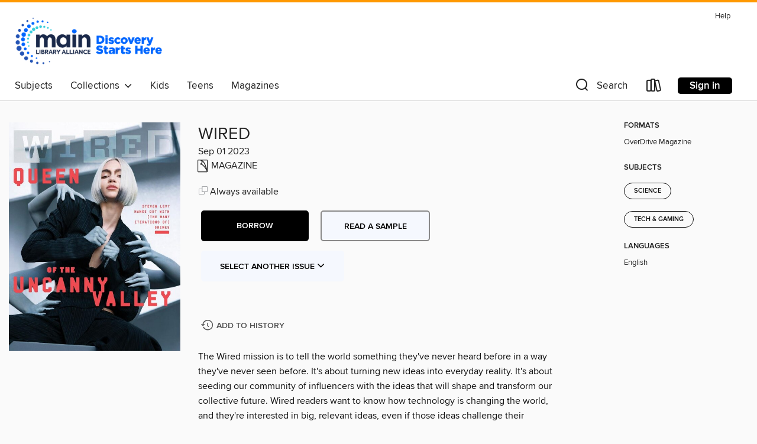

--- FILE ---
content_type: text/html; charset=utf-8
request_url: https://mainlib.overdrive.com/media/10061548
body_size: 88231
content:
<!DOCTYPE html>
<html lang="en" dir="ltr" class="no-js">
    <head>
        
    <link rel="canonical" href="/media/10061548" />
    <meta name="twitter:card" content="summary" />
    <meta name="twitter:title" property="og:title" content="WIRED"/>
    <meta property="og:url" content="https://mainlib.overdrive.com/media/10061548"/>
    <meta name="twitter:description" property="og:description" content="The Wired mission is to tell the world something they&#39;ve never heard before in a way they&#39;ve never seen before. It&#39;s about turning new ideas into everyday reality. It&#39;s about seeding our community of influencers with the ideas that will shape and transform our collective future. Wire..."/>
    <meta property="og:site_name" content="Main Library Alliance" />
    <meta name="twitter:site" content="@OverDriveLibs" />
    <meta name="twitter:image" property="og:image" content="https://img2.od-cdn.com/ImageType-100/11052-1/{55AEF559-CAB7-41FC-80DC-09F9421F4EDD}IMG100.JPG"/>
    <meta property="og:locale" content="en" />
    <meta name="description" content="Learn more about WIRED in the Main Library Alliance digital collection."/>

        <meta http-equiv="X-UA-Compatible" content="IE=edge,chrome=1">
<meta name="viewport" content="width=device-width, initial-scale=1.0 user-scalable=1">





    
        
        
            
        

        <title>WIRED - Main Library Alliance - OverDrive</title>
    


<link rel='shortcut icon' type='image/x-icon' href='https://lightning.od-cdn.com/static/img/favicon.bb86d660d3929b5c0c65389d6a8e8aba.ico' />


    
        <meta name="twitter:title" property="og:title" content="Main Library Alliance"/>
        <meta name="twitter:description" property="og:description" content="Browse, borrow, and enjoy titles from the Main Library Alliance digital collection."/>
        <meta name="twitter:image" property="og:image" content="https://thunder.cdn.overdrive.com/logo-resized/13964?1658515637"/>
        <meta property="og:url" content="/media/10061548"/>
        <meta name="twitter:card" content="summary" />
        <meta property="og:site_name" content="Main Library Alliance" />
        <meta name="twitter:site" content="@OverDriveLibs" />
        <meta property="og:locale" content="en" />
        
    
<!-- iOS smart app banner -->
    <meta name="apple-itunes-app" content="app-id=1076402606" />
    <!-- Google Play app banner -->
    <link rel="manifest" href="https://lightning.od-cdn.com/static/manifest.ed71e3d923d287cd1dce64ae0d3cc8b8.json">
    <meta name="google-play-app" content="app-id=com.overdrive.mobile.android.libby" />
    <!-- Windows Store app banner -->
    <meta name="msApplication-ID" content="2FA138F6.LibbybyOverDrive" />
    <meta name="msApplication-PackageFamilyName" content="2FA138F6.LibbybyOverDrive_daecb9042jmvt" />


        <link rel="stylesheet" type="text/css" href="https://lightning.od-cdn.com/static/vendor.bundle.min.5eabf64aeb625aca9acda7ccc8bb0256.css" onerror="cdnError(this)" />
        <link rel="stylesheet" type="text/css" href="https://lightning.od-cdn.com/static/app.bundle.min.0daacbc20b85e970d37a37fe3fc3b92b.css" onerror="cdnError(this)" />
        <link rel='shortcut icon' type='image/x-icon' href='https://lightning.od-cdn.com/static/img/favicon.bb86d660d3929b5c0c65389d6a8e8aba.ico' />

        
    <link rel="stylesheet" type="text/css" href="https://lightning.od-cdn.com/static/details.min.7d025fd20f5f8cb8c565a0579873c4f0.css" />

    <style>
        .sample-circle-icon {
            background:rgba(0,153,255, 0.8) !important;
        }
    </style>


        

<link rel="stylesheet" type="text/css" href="/assets/v3/css/45b2cd3100fbdebbdb6e3d5fa7e06ec7/colors.css?primary=%230099ff&primaryR=0&primaryG=153&primaryB=255&primaryFontColor=%23000&secondary=%23ff9800&secondaryR=255&secondaryG=152&secondaryB=0&secondaryFontColor=%23000&bannerIsSecondaryColor=false&defaultColor=%23222">

        <script>
    window.OverDrive = window.OverDrive || {};
    window.OverDrive.colors = {};
    window.OverDrive.colors.primary = "#0099ff";
    window.OverDrive.colors.secondary = "#ff9800";
    window.OverDrive.tenant = 120082;
    window.OverDrive.libraryName = "Main Library Alliance";
    window.OverDrive.advantageKey = "";
    window.OverDrive.libraryKey = "mainlib";
    window.OverDrive.accountIds = [-1];
    window.OverDrive.parentAccountKey = "mainlib";
    window.OverDrive.allFeatures = "";
    window.OverDrive.libraryConfigurations = {"autocomplete":{"enabled":true},"content-holds":{"enabled":true},"getACard":{"enabled":false},"backToMainCollectionLink":{"enabled":true},"promoteLibby":{"enabled":true},"switchToLibby":{"enabled":true},"disableOdAppAccess":{"enabled":true},"bannerIsSecondaryColor":{"enabled":false},"lexileScores":{"enabled":true},"atosLevels":{"enabled":true},"gradeLevels":{"enabled":true},"interestLevels":{"enabled":true},"readingHistory":{"enabled":true},"reciprocalLending":{"enabled":true},"OzoneAuthentication":{"enabled":true},"Notifications":{"enabled":true},"kindleFooter":{"enabled":true},"kindleNav":{"enabled":true},"kindleLoanFormatLimit":{"enabled":true},"kindleSearchOffer":{"enabled":true},"kindleLoanOffer":{"enabled":true},"sampleOnlyMode":{},"luckyDayMenuLink":{"enabled":false},"disableWishlist":{"enabled":false},"simplifiedNavigationBar":{"enabled":false},"geo-idc":{"enabled":false},"libby-footer-promo":{"enabled":false}};
    window.OverDrive.mediaItems = {"10061548":{"reserveId":"55aef559-cab7-41fc-80dc-09f9421f4edd","subjects":[{"id":"1178","name":"Science"},{"id":"1179","name":"Tech & Gaming"}],"bisacCodes":[],"bisac":[],"levels":[],"creators":[],"languages":[{"id":"en","name":"English"}],"isBundledChild":false,"ratings":{"maturityLevel":{"id":"generalcontent","name":"General content"},"naughtyScore":{"id":"GeneralContent","name":"General content"}},"constraints":{"isDisneyEulaRequired":false},"reviewCounts":{"premium":0,"publisherSupplier":0},"isAvailable":true,"isPreReleaseTitle":false,"estimatedReleaseDate":"2023-08-15T13:00:00Z","sample":{"href":"https://samples.overdrive.com/?crid=55aef559-cab7-41fc-80dc-09f9421f4edd&.epub-sample.overdrive.com"},"publisher":{"id":"254933","name":"Conde Nast US"},"series":"WIRED","description":"<p>The Wired mission is to tell the world something they&#39;ve never heard before in a way they&#39;ve never seen before. It&#39;s about turning new ideas into everyday reality. It&#39;s about seeding our community of influencers with the ideas that will shape and transform our collective future. Wired readers want to know how technology is changing the world, and they&#39;re interested in big, relevant ideas, even if those ideas challenge their assumptions—or blow their minds.<b><p>Disrupting&#160;On-Demand Delivery</b><b><p>Readers opine on Oppenheimer and clash on carbon markets.</b><b><p>A.I. IS A FICTION</b> &bull; Stop freaking out when chatbots say they’re in love or make disturbing threats. Just treat them like Pinocchio.<b><p>SUBSCRIBERS GET UNLIMITED ACCESS TO WIRED.COM</b> &bull; HUNDREDS OF NEW STORIES EVERY MONTH<b><p>BRING THE NOISE</b> &bull; A vast array of gadgets make it easy to blot out sonic intrusions—maybe a little too easy.<b><p>THE GREAT DIVIDE</b> &bull; There are two ways to compute, and two ways to see the world. It’s batch vs. loop—and we really need them to reconcile.<b><p>SAFETY FIRST</b> &bull; Fears that artificial intelligence might wipe us out have fueled the rise of protest groups like Pause AI. Their warnings are far-fetched, but not that far-fetched.<b><p>FRAUD TRACKER</b> &bull; With her blog Web3 Is Going Just Great, software engineer Molly White rains on the crypto parade. She doesn’t feel great about it.<b><p>Dear Cloud Support:</b><b><p>OVER ACHIEVERS</b> &bull; Summer is over, and it’s time for students and workers to rise and grind again. Make it easier on yourself with some clutch technical support.<b><p>FEATURES</b><b><p>THE FRACTAL IMMORTALITY OF GRIMES</b> &bull; Claire Boucher wants to live forever (virtually) and die on Mars (corporeally). She took a moment to talk about music, technology, and Elon Musk (reluctantly).<b><p>17,517,490 SOLDIERS’ STORIES LOST</b> &bull; FIFTY YEARS AGO, A FIRE RIPPED THROUGH THE NATIONAL PERSONNEL RECORDS CENTER NEAR ST. LOUIS. IT SET OFF A MASSIVE, DECADES-LONG PROJECT TO SAVE CRUCIAL PIECES OF AMERICAN HISTORY—INCLUDING, I HOPED, MY GRANDFATHER’S.<b><p>MIND&#160;WIDE OPEN</b> &bull; Kids soak up new skills, adults not so much. But neuroscientist Gül Dölen might have found a way to help grown-ups learn like littles and heal from stroke and trauma. Step one: Take psychedelics.<b><p>THE REVOLUTION ABSURDITY OF BOOTS RILEY</b> &bull; With his bold and bizarre new show, I’m a Virgo, the impresario embraces his love of contradictions, like trying to launch a radical labor movement through Amazon Prime Video.<b><p>A.I. GOES TO WAR</b> &bull; SHIPS WITHOUT CREWS. AUTONOMOUS DRONE SWARMS. A SMALL U.S. NAVY TASK FORCE IS USING OFF-THE-SHELF ROBOTICS AND ARTIFICIAL INTELLIGENCE TO PREPARE FOR THE NEXT GREAT CONFLICT AT SEA.<b><p>THE DEFECTOR</b> &bull; Doug Rushkoff was one of tech’s founding optimistics. Now he’s renouncing the digital revolution. He says it’s the only option.<b><p>COLOPHON</b><b><p>THE ASSIGNMENT: IN SIX WORDS, WRITE A STORY ABOUT A SENTIENT MOON.</b>","holdsCount":0,"isFastlane":false,"availabilityType":"always","isRecommendableToLibrary":true,"isOwned":true,"isHoldable":true,"isAdvantageFiltered":false,"visitorEligible":false,"juvenileEligible":false,"youngAdultEligible":false,"contentAccessLevels":0,"classifications":{},"type":{"id":"magazine","name":"Magazine"},"covers":{"cover150Wide":{"href":"https://img3.od-cdn.com/ImageType-150/11052-1/{55AEF559-CAB7-41FC-80DC-09F9421F4EDD}IMG150.JPG","height":200,"width":150,"primaryColor":{"hex":"#F7F6FC","rgb":{"red":247,"green":246,"blue":252}},"isPlaceholderImage":false},"cover300Wide":{"href":"https://img3.od-cdn.com/ImageType-400/11052-1/{55AEF559-CAB7-41FC-80DC-09F9421F4EDD}IMG400.JPG","height":400,"width":300,"primaryColor":{"hex":"#F4F5F9","rgb":{"red":244,"green":245,"blue":249}},"isPlaceholderImage":false},"cover510Wide":{"href":"https://img2.od-cdn.com/ImageType-100/11052-1/{55AEF559-CAB7-41FC-80DC-09F9421F4EDD}IMG100.JPG","height":680,"width":510,"primaryColor":{"hex":"#F5F6FA","rgb":{"red":245,"green":246,"blue":250}},"isPlaceholderImage":false}},"id":"10061548","firstCreatorId":0,"title":"WIRED","sortTitle":"WIRED","frequency":{"id":"4","name":"Every other month"},"pages":92,"parentMagazineTitleId":"5847444","edition":"Sep 01 2023","publishDate":"2023-09-01T00:00:00Z","publishDateText":"Aug 31 2023 10:55PM","formats":[{"identifiers":[{"type":"PublisherCatalogNumber","value":"6184-588409"}],"rights":[],"onSaleDateUtc":"2023-08-15T13:00:00+00:00","hasAudioSynchronizedText":false,"isBundleParent":false,"bundledContent":[],"sample":{"href":"https://samples.overdrive.com/?crid=55aef559-cab7-41fc-80dc-09f9421f4edd&.epub-sample.overdrive.com"},"fulfillmentType":"bifocal","id":"magazine-overdrive","name":"OverDrive Magazine"}],"publisherAccount":{"id":"43284","name":"OverDrive Magazines"},"sampleIsODR":false,"recentIssues":{"items":[{"reserveId":"b2b1d5d8-5480-4621-81f0-775c8a45cdce","subjects":[{"id":"1178","name":"Science"},{"id":"1179","name":"Tech & Gaming"}],"bisacCodes":[],"bisac":[],"levels":[],"creators":[],"languages":[{"id":"en","name":"English"}],"isBundledChild":false,"ratings":{"maturityLevel":{"id":"generalcontent","name":"General content"},"naughtyScore":{"id":"GeneralContent","name":"General content"}},"constraints":{"isDisneyEulaRequired":false},"reviewCounts":{"premium":0,"publisherSupplier":0},"isAvailable":true,"isPreReleaseTitle":false,"estimatedReleaseDate":"2025-12-02T10:00:00Z","sample":{"href":"https://samples.overdrive.com/?crid=b2b1d5d8-5480-4621-81f0-775c8a45cdce&.epub-sample.overdrive.com"},"publisher":{"id":"254933","name":"Conde Nast US"},"series":"WIRED","description":"<p>The Wired mission is to tell the world something they&#39;ve never heard before in a way they&#39;ve never seen before. It&#39;s about turning new ideas into everyday reality. It&#39;s about seeding our community of influencers with the ideas that will shape and transform our collective future. Wired readers want to know how technology is changing the world, and they&#39;re interested in big, relevant ideas, even if those ideas challenge their assumptions—or blow their minds.<b><p>SPIT ON, SWORN AT, AND UNDETERRED: WHAT IT’S LIKE TO OWN A CYBERTRUCK</b> &bull; WIRED spoke to seven Tesla Cybertruck owners about their most controversial purchase and why they’re proud to drive it.<b><p>SLEEP DREAMS</b><b><p>COMFORT OBJECT</b> &bull; Ruby survives on affection, not utility.<b><p>THE YEAR IN BIG DREAMS: ZOHRAN MAMDANI MAKES HIS MOVE</b> &bull; POLITICIANS HAVE BEEN NOTABLY BAD AT SOCIAL MEDIA. WHAT DOES IT MEAN TO BE GOOD AT IT AS A CANDIDATE—AND THEN, PERHAPS, AS A LEADER?<b><p>THE YEAR IN BIG SHOES: FIDJI SIMO TAKES THE REINS</b> &bull; SAM ALTMAN HAS LONG BEEN THE FACE OF OPENAI. SO WHO’S THE NEW CEO HE PUT IN CHARGE OF ALL HIS PRODUCTS?<b><p>THE YEAR IN BIG DATA: ALEX KARP GOES TO WAR</b> &bull; PALANTIR’S CEO IS GOOD WITH ICE AND SAYS HE DEFENDS HUMAN RIGHTS. BUT WILL ISRAEL AND TRUMP EVER GO TOO FAR FOR HIM?<b><p>THE YEAR IN BIG BREAKS: EJAE TOPS THE CHARTS</b> &bull; KIDS EVERYWHERE KNOW HER VOICE—IF NOT HER NAME. HOW DID A FORMER K-POP TRAINEE WORK HER WAY INTO GLOBAL SUPERSTARDOM?<b><p>DECISION TIME</b> &bull; Do you go all in on one pricey, luxe watch or assemble a swarm of budget timepieces? Let’s crunch the numbers.<b><p>Pick a Color, Any Color</b> &bull; Wear a watch that dazzles at every level, from technical ingenuity inside to vivid tones on dials and straps.<b><p>Making the Case for Monochrome</b> &bull; These timeless timepieces eschew passing fads and fussy treatments to embody versatility, longevity, and class.<b><p>Bang for Your Buck</b> &bull; It’s possible to scale horological heights without breaking the bank. Meet WIRED’s top 10 bargains.<b><p>AI OF A THOUSAND FACES</b><b><p>CAN’T SHUT UP ABOUT IT</b> &bull; A plea from WIRED’s top boss: Say less.<b><p>THE MANY&#160;SIDES&#160;OF&#160;Ed Zitron</b> &bull; He’s one of the loudest voices of the AI haters—even as he does PR for AI companies. Either way, the multi-platform British tech writer has your attention.<b><p>Parents Fellin Love With Alpha School’s Promise. Then They Wanted Out</b> &bull; The AI-powered school was supposed to revolutionize education. But not every student thrives without teachers.<b><p>The Cure</b><b><p>WIRED</b><b><p>CLAUDE GOES TO THERAPY</b> &bull; Who better to put Claude on the couch than the original “chatterbot” herself, Doctor Eliza?","holdsCount":0,"isFastlane":false,"availabilityType":"always","isRecommendableToLibrary":true,"isOwned":true,"isHoldable":true,"isAdvantageFiltered":false,"visitorEligible":false,"juvenileEligible":false,"youngAdultEligible":false,"contentAccessLevels":0,"classifications":{},"type":{"id":"magazine","name":"Magazine"},"covers":{"cover150Wide":{"href":"https://img2.od-cdn.com/ImageType-150/11052-1/{B2B1D5D8-5480-4621-81F0-775C8A45CDCE}IMG150.JPG","height":200,"width":150,"primaryColor":{"hex":"#6A6A6A","rgb":{"red":106,"green":106,"blue":106}},"isPlaceholderImage":false},"cover300Wide":{"href":"https://img1.od-cdn.com/ImageType-400/11052-1/{B2B1D5D8-5480-4621-81F0-775C8A45CDCE}IMG400.JPG","height":400,"width":300,"primaryColor":{"hex":"#545454","rgb":{"red":84,"green":84,"blue":84}},"isPlaceholderImage":false},"cover510Wide":{"href":"https://img2.od-cdn.com/ImageType-100/11052-1/{B2B1D5D8-5480-4621-81F0-775C8A45CDCE}IMG100.JPG","height":680,"width":510,"primaryColor":{"hex":"#4B4B4B","rgb":{"red":75,"green":75,"blue":75}},"isPlaceholderImage":false}},"id":"12615679","firstCreatorId":0,"title":"WIRED","sortTitle":"WIRED","frequency":{"id":"4","name":"Every other month"},"pages":96,"parentMagazineTitleId":"5847444","edition":"January/February 2026","publishDate":"2026-01-01T00:00:00Z","publishDateText":"Jan  1 2026 11:19AM","formats":[{"identifiers":[{"type":"PublisherCatalogNumber","value":"6184-669081"}],"rights":[],"onSaleDateUtc":"2025-12-02T10:00:00+00:00","hasAudioSynchronizedText":false,"isBundleParent":false,"bundledContent":[],"sample":{"href":"https://samples.overdrive.com/?crid=b2b1d5d8-5480-4621-81f0-775c8a45cdce&.epub-sample.overdrive.com"},"fulfillmentType":"bifocal","id":"magazine-overdrive","name":"OverDrive Magazine"}],"publisherAccount":{"id":"43284","name":"OverDrive Magazines"}},{"reserveId":"deeb985f-c63c-4b28-aed1-56a4fb64ae1d","subjects":[{"id":"1178","name":"Science"},{"id":"1179","name":"Tech & Gaming"}],"bisacCodes":[],"bisac":[],"levels":[],"creators":[],"languages":[{"id":"en","name":"English"}],"isBundledChild":false,"ratings":{"maturityLevel":{"id":"generalcontent","name":"General content"},"naughtyScore":{"id":"GeneralContent","name":"General content"}},"constraints":{"isDisneyEulaRequired":false},"reviewCounts":{"premium":0,"publisherSupplier":0},"isAvailable":true,"isPreReleaseTitle":false,"estimatedReleaseDate":"2025-10-07T10:00:00Z","sample":{"href":"https://samples.overdrive.com/?crid=deeb985f-c63c-4b28-aed1-56a4fb64ae1d&.epub-sample.overdrive.com"},"publisher":{"id":"254933","name":"Conde Nast US"},"series":"WIRED","description":"<p>The Wired mission is to tell the world something they&#39;ve never heard before in a way they&#39;ve never seen before. It&#39;s about turning new ideas into everyday reality. It&#39;s about seeding our community of influencers with the ideas that will shape and transform our collective future. Wired readers want to know how technology is changing the world, and they&#39;re interested in big, relevant ideas, even if those ideas challenge their assumptions—or blow their minds.<b><p>QUEEN OF CHIPS</b> &bull; Lisa Su has built AMD into a chipmaking phenom. And as the US-China tech war rages on, she’s at the center of it all.<b><p>SKELETON CREW</b><b><p>MOV’D BY THE SPIRIT</b> &bull; Whether your chip runs an old computer game or a new DeepSeek model, it’ll reward you for speaking its native tongue: assembly.<b><p>GEAR&#160;FOR GOOD</b><b><p>POLITICS GETS WIRED</b><b><p>I THOUGHT I KNEW SILICON VALLEY&#160;I WAS&#160;WRONG</b> &bull; Tech got what it wanted by electing Trump. A year later, it looks more like a suicide pact.<b><p>FAHRENHEIT 5G</b> &bull; INSIDE THE MIND OF THE MOST PROLIFIC ANTI-TECHNOLOGY ARSONIST IN AMERICA—AND THE CONSPIRACY-DRIVEN POLITICAL VIOLENCE OF OUR ERA.<b><p>KAT’S OUT OF&#160;THE BAG</b> &bull; At 26 years old, Kat Abughazaleh thinks she’s uniquely qualified for Congress. But running for office is a different sort of influencing.<b><p>OUT&#160;WITH&#160;THE&#160;OLD</b> &bull; Introducing WIRED’s 2025 Political Power Users—the 22 very online creators, podcasters, and pundits who will blow up the next electoral era.<b><p>SPACE EMPEROR</b> &bull; ELON MUSK CONTROLS THOUSANDS OF INTERNET SATELLITES AND MORE THAN HALF THE WORLD’S ROCKET LAUNCHES. CAN ANYONE STOP HIM?<b><p>FEATURES</b><b><p>THE IMPROBABLE</b> &bull; Tech billionaire Mike Lynch made probability his life’s work, until his wildly unlikely death at sea. Now, many of his friends and associates—and survivors of the disaster—are speaking about what happened for the first time.<b><p>THE FIGHT OF HER LIFE</b> &bull; Surrogate pregnancy is all the rage in Silicon Valley and beyond. What happens when it goes horribly wrong?<b><p>THE DOGE DAYS ARE NOT OVER</b>","holdsCount":0,"isFastlane":false,"availabilityType":"always","isRecommendableToLibrary":true,"isOwned":true,"isHoldable":true,"isAdvantageFiltered":false,"visitorEligible":false,"juvenileEligible":false,"youngAdultEligible":false,"contentAccessLevels":0,"classifications":{},"type":{"id":"magazine","name":"Magazine"},"covers":{"cover150Wide":{"href":"https://img3.od-cdn.com/ImageType-150/11052-1/{DEEB985F-C63C-4B28-AED1-56A4FB64AE1D}IMG150.JPG","height":200,"width":150,"primaryColor":{"hex":"#4E5659","rgb":{"red":78,"green":86,"blue":89}},"isPlaceholderImage":false},"cover300Wide":{"href":"https://img3.od-cdn.com/ImageType-400/11052-1/{DEEB985F-C63C-4B28-AED1-56A4FB64AE1D}IMG400.JPG","height":400,"width":300,"primaryColor":{"hex":"#4D5558","rgb":{"red":77,"green":85,"blue":88}},"isPlaceholderImage":false},"cover510Wide":{"href":"https://img1.od-cdn.com/ImageType-100/11052-1/{DEEB985F-C63C-4B28-AED1-56A4FB64AE1D}IMG100.JPG","height":680,"width":510,"primaryColor":{"hex":"#4F5458","rgb":{"red":79,"green":84,"blue":88}},"isPlaceholderImage":false}},"id":"12404891","firstCreatorId":0,"title":"WIRED","sortTitle":"WIRED","frequency":{"id":"4","name":"Every other month"},"pages":92,"parentMagazineTitleId":"5847444","edition":"November/December 2025","publishDateText":"Nov  1 2025  2:17AM","formats":[{"identifiers":[{"type":"PublisherCatalogNumber","value":"6184-669080"}],"rights":[],"onSaleDateUtc":"2025-10-07T10:00:00+00:00","hasAudioSynchronizedText":false,"isBundleParent":false,"bundledContent":[],"sample":{"href":"https://samples.overdrive.com/?crid=deeb985f-c63c-4b28-aed1-56a4fb64ae1d&.epub-sample.overdrive.com"},"fulfillmentType":"bifocal","id":"magazine-overdrive","name":"OverDrive Magazine"}],"publisherAccount":{"id":"43284","name":"OverDrive Magazines"}},{"reserveId":"0fb95b5e-ea8d-4731-bc6e-9bae8a7ed766","subjects":[{"id":"1178","name":"Science"},{"id":"1179","name":"Tech & Gaming"}],"bisacCodes":[],"bisac":[],"levels":[],"creators":[],"languages":[{"id":"en","name":"English"}],"isBundledChild":false,"ratings":{"maturityLevel":{"id":"generalcontent","name":"General content"},"naughtyScore":{"id":"GeneralContent","name":"General content"}},"constraints":{"isDisneyEulaRequired":false},"reviewCounts":{"premium":0,"publisherSupplier":0},"isAvailable":true,"isPreReleaseTitle":false,"estimatedReleaseDate":"2025-08-05T10:00:00Z","sample":{"href":"https://samples.overdrive.com/?crid=0fb95b5e-ea8d-4731-bc6e-9bae8a7ed766&.epub-sample.overdrive.com"},"publisher":{"id":"254933","name":"Conde Nast US"},"series":"WIRED","description":"<p>The Wired mission is to tell the world something they&#39;ve never heard before in a way they&#39;ve never seen before. It&#39;s about turning new ideas into everyday reality. It&#39;s about seeding our community of influencers with the ideas that will shape and transform our collective future. Wired readers want to know how technology is changing the world, and they&#39;re interested in big, relevant ideas, even if those ideas challenge their assumptions—or blow their minds.<b><p>THE ENSHITTIFICATION OF AMERICAN POWER</b> &bull; First Google and Facebook, then the whole world.<b><p>PERLS OF WISDOM</b> &bull; Programmers aren’t so humble anymore. Maybe that’s because they stopped coding in Perl.<b><p>WET HOT ANALOG SUMMER</b><b><p>Beyond WELLNESS</b><b><p>HOW&#160;TRUMP CRUSHED CANCER RESEARCH</b><b><p>The Immortal Dreams of</b> &bull; IF ALL GOES TO PLAN, JOHNSON WILL STILL BE TALKING ABOUT HIS YOUTHFUL ERECTIONS WELL INTO THE 25TH CENTURY—BY WHICH POINT WE’LL ALL BE DEVOTEES OF HIS AI-INFUSED QUEST FOR ETERNAL LIFE.<b><p>PERFECT HEALTH</b> &bull; THIS SELECT GEAR WILL KEEP YOU FIT, RESTED, AND BALANCED IN BODY AND MIND.<b><p>The Olympics on Steroids</b> &bull; AT FIRST IT WAS DISMISSED AS A CRAZY JOKE. MAKING THE ENHANCED GAMES A REALITY NEEDED A PETER THIEL POSSE, A COUPLE OF RETIRED SWIMMERS, SOME MAGA MONEY, AND A WHOLE LOT OF DRUGS.<b><p>OPERATION&#160;INFLUENCE</b> &bull; A HEAD-TO-TOE MARKETING GAME WHERE EVERYONE—YES, EVERYONE!—IS THE DOCTOR.<b><p>The Dose in the Machine</b> &bull; IS A NEW GENERATION OF AI-DESIGNED DRUGS ABOUT TO ARRIVE?<b><p>WELLNESS GONE&#160;WILD</b> &bull; LEAF-SWALLOWING, ICEBERG EXFOLIATION, AND OTHER TECHNIQUES FROM EARTH’S ORIGINAL TREND-SPREADING INFLUENCERS.<b><p>The Chemical Cassandra</b> &bull; IN THE PRESENCE OF CERTAIN SCENTS AND CHEMICALS, MILLIONS OF PEOPLE SUFFER INEXPLICABLE, OFTEN DEBILITATING REACTIONS. MY MOTHER IS ONE. ANOTHER IS THE CONDITION’S LEADING SCIENTIFIC AUTHORITY.<b><p>FEATURES</b><b><p>A.I. Love You</b> &bull; WHAT’S IT LIKE TO BE DEEPLY, SERIOUSLY IN LOVE WITH A CHATBOT? TO FIND OUT, I ORGANIZED A WEEKEND GETAWAY FOR THREE HAPPY COUPLES. WE BARELY SURVIVED.<b><p>Bloodlines</b> &bull; MASTER THE ART OF CLONING, LOCK DOWN COPIES OF THE WORLD’S GREATEST HORSES, THEN DOMINATE THE SPORT OF KINGS. THAT WAS THE PLAN. BUT SOME TECHNOLOGIES ARE JUST A BREEDING GROUND FOR BETRAYAL.<b><p>Cabinet of CURIOSITIES</b> &bull; Who’s in charge of our wellbeing? Match these 10 quotes and factoids to the US health offcial responsible for them.","holdsCount":0,"isFastlane":false,"availabilityType":"always","isRecommendableToLibrary":true,"isOwned":true,"isHoldable":true,"isAdvantageFiltered":false,"visitorEligible":false,"juvenileEligible":false,"youngAdultEligible":false,"contentAccessLevels":0,"classifications":{},"type":{"id":"magazine","name":"Magazine"},"covers":{"cover150Wide":{"href":"https://img1.od-cdn.com/ImageType-150/11052-1/{0FB95B5E-EA8D-4731-BC6E-9BAE8A7ED766}IMG150.JPG","height":200,"width":150,"primaryColor":{"hex":"#022D62","rgb":{"red":2,"green":45,"blue":98}},"isPlaceholderImage":false},"cover300Wide":{"href":"https://img2.od-cdn.com/ImageType-400/11052-1/{0FB95B5E-EA8D-4731-BC6E-9BAE8A7ED766}IMG400.JPG","height":400,"width":300,"primaryColor":{"hex":"#003262","rgb":{"red":0,"green":50,"blue":98}},"isPlaceholderImage":false},"cover510Wide":{"href":"https://img3.od-cdn.com/ImageType-100/11052-1/{0FB95B5E-EA8D-4731-BC6E-9BAE8A7ED766}IMG100.JPG","height":680,"width":510,"primaryColor":{"hex":"#013162","rgb":{"red":1,"green":49,"blue":98}},"isPlaceholderImage":false}},"id":"12164804","firstCreatorId":0,"title":"WIRED","sortTitle":"WIRED","frequency":{"id":"4","name":"Every other month"},"pages":92,"parentMagazineTitleId":"5847444","edition":"September/October 2025","publishDateText":"Sep  1 2025  2:40AM","formats":[{"identifiers":[{"type":"PublisherCatalogNumber","value":"6184-669079"}],"rights":[],"onSaleDateUtc":"2025-08-05T10:00:00+00:00","hasAudioSynchronizedText":false,"isBundleParent":false,"bundledContent":[],"sample":{"href":"https://samples.overdrive.com/?crid=0fb95b5e-ea8d-4731-bc6e-9bae8a7ed766&.epub-sample.overdrive.com"},"fulfillmentType":"bifocal","id":"magazine-overdrive","name":"OverDrive Magazine"}],"publisherAccount":{"id":"43284","name":"OverDrive Magazines"}},{"reserveId":"3b9aeadf-c331-441a-b360-e6db2ed290b6","subjects":[{"id":"1178","name":"Science"},{"id":"1179","name":"Tech & Gaming"}],"bisacCodes":[],"bisac":[],"levels":[],"creators":[],"languages":[{"id":"en","name":"English"}],"isBundledChild":false,"ratings":{"maturityLevel":{"id":"generalcontent","name":"General content"},"naughtyScore":{"id":"GeneralContent","name":"General content"}},"constraints":{"isDisneyEulaRequired":false},"reviewCounts":{"premium":0,"publisherSupplier":0},"isAvailable":true,"isPreReleaseTitle":false,"estimatedReleaseDate":"2025-06-03T10:00:00Z","sample":{"href":"https://samples.overdrive.com/?crid=3b9aeadf-c331-441a-b360-e6db2ed290b6&.epub-sample.overdrive.com"},"publisher":{"id":"254933","name":"Conde Nast US"},"series":"WIRED","description":"<p>The Wired mission is to tell the world something they&#39;ve never heard before in a way they&#39;ve never seen before. It&#39;s about turning new ideas into everyday reality. It&#39;s about seeding our community of influencers with the ideas that will shape and transform our collective future. Wired readers want to know how technology is changing the world, and they&#39;re interested in big, relevant ideas, even if those ideas challenge their assumptions—or blow their minds.<b><p>Rogue Nation</b><b><p>HOW TO WIN FOLLOWERS AND SCAMFLUENCE PEOPLE</b> &bull; When West Africa’s notorious Yahoo Boys need to freshen up their repertoire of online scams, there’s one man they turn to.<b><p>SHARED SECRETS</b> &bull; Psst is building a digital safe to protect tech whistleblowers from recrimination.<b><p>WHAT TO EXPECT WHEN YOU’RE CONVICTED</b> &bull; A WIRED Guide to work in the future.<b><p>GHOST GUNS OF PAST, PRESENT, AND FUTURE</b> &bull; It’s never been easier to print an unregulated, untraceable deadly weapon.<b><p>TRIVIAL PURSUITS</b> &bull; If the robots take over, we should at least speak their language.<b><p>The Sky-High Ambitions of Jay Graber</b> &bull; Bluesky is where all the lefties went in the wake of Musk’s Twitter takeover. But its CEO says the app is for everyone—and could revolutionize the social internet.<b><p>OBJETS D’EVIL</b> &bull; Villainous characters often have devilishly good taste. Put these tools to better use in your own lair.<b><p>DEAD OR ALIVE</b><b><p>THE GOD OF DMT</b> &bull; With just a sprinkle of the drug, anything can happen: trips to other dimensions, sex with aliens, communion with your creator. Akasha Song made it by the kilo in secret labs, sold it for millions on the dark web, and—for a while—lived a literal dream.<b><p>FIND MY MURDERERS</b> &bull; Three teens almost got away with a shocking crime. Then police decided to test the limits of Google.<b><p>A BILLION STREAMS AND NO FANS</b> &bull; A chart-topping jazz album! Loads of streams! Just one problem: The success might not be real.<b><p>TWO VIOLENT YEARS ON THE TRAIL OF THE ZIZIANS</b> &bull; WHAT REALLY HAPPENED WHEN A GROUP OF TECHNICALLY GIFTED YOUNG PEOPLE SET OUT TO SAVE THE WORLD—AND THEN WENT WAY TOO FAR.<b><p>THE PRETENOERS</b> &bull; Rem ote colleague? Keeps the camera off in meetings? Might be a North Korean operative who sneaked into your company with a stolen identity and a heavy dose of ChatGPT.<b><p>COLOPHON</b> &bull; Hustles that helped get this issue out:<b><p>MURDERERS’ ROWS</b> &bull; We mapped the characters in this issue using Dungeons &amp; Dragons rules: law vs. chaos, good vs. evil. Tag yourself. —THE EDITORS","holdsCount":0,"isFastlane":false,"availabilityType":"always","isRecommendableToLibrary":true,"isOwned":true,"isHoldable":true,"isAdvantageFiltered":false,"visitorEligible":false,"juvenileEligible":false,"youngAdultEligible":false,"contentAccessLevels":0,"classifications":{},"type":{"id":"magazine","name":"Magazine"},"covers":{"cover150Wide":{"href":"https://img2.od-cdn.com/ImageType-150/11052-1/{3B9AEADF-C331-441A-B360-E6DB2ED290B6}IMG150.JPG","height":200,"width":150,"primaryColor":{"hex":"#2C0000","rgb":{"red":44,"green":0,"blue":0}},"isPlaceholderImage":false},"cover300Wide":{"href":"https://img2.od-cdn.com/ImageType-400/11052-1/{3B9AEADF-C331-441A-B360-E6DB2ED290B6}IMG400.JPG","height":400,"width":300,"primaryColor":{"hex":"#280000","rgb":{"red":40,"green":0,"blue":0}},"isPlaceholderImage":false},"cover510Wide":{"href":"https://img1.od-cdn.com/ImageType-100/11052-1/{3B9AEADF-C331-441A-B360-E6DB2ED290B6}IMG100.JPG","height":680,"width":510,"primaryColor":{"hex":"#280000","rgb":{"red":40,"green":0,"blue":0}},"isPlaceholderImage":false}},"id":"11973747","firstCreatorId":0,"title":"WIRED","sortTitle":"WIRED","frequency":{"id":"4","name":"Every other month"},"pages":92,"parentMagazineTitleId":"5847444","edition":"July/August 2025","publishDateText":"Jul  1 2025  2:54AM","formats":[{"identifiers":[{"type":"PublisherCatalogNumber","value":"6184-669078"}],"rights":[],"onSaleDateUtc":"2025-06-03T10:00:00+00:00","hasAudioSynchronizedText":false,"isBundleParent":false,"bundledContent":[],"sample":{"href":"https://samples.overdrive.com/?crid=3b9aeadf-c331-441a-b360-e6db2ed290b6&.epub-sample.overdrive.com"},"fulfillmentType":"bifocal","id":"magazine-overdrive","name":"OverDrive Magazine"}],"publisherAccount":{"id":"43284","name":"OverDrive Magazines"}},{"reserveId":"3fbbeb08-7712-49a8-bc57-225242478c98","subjects":[{"id":"1178","name":"Science"},{"id":"1179","name":"Tech & Gaming"}],"bisacCodes":[],"bisac":[],"levels":[],"creators":[],"languages":[{"id":"en","name":"English"}],"isBundledChild":false,"ratings":{"maturityLevel":{"id":"generalcontent","name":"General content"},"naughtyScore":{"id":"GeneralContent","name":"General content"}},"constraints":{"isDisneyEulaRequired":false},"reviewCounts":{"premium":0,"publisherSupplier":0},"isAvailable":true,"isPreReleaseTitle":false,"estimatedReleaseDate":"2025-04-01T10:00:00Z","sample":{"href":"https://samples.overdrive.com/?crid=3fbbeb08-7712-49a8-bc57-225242478c98&.epub-sample.overdrive.com"},"publisher":{"id":"254933","name":"Conde Nast US"},"series":"WIRED","description":"<p>The Wired mission is to tell the world something they&#39;ve never heard before in a way they&#39;ve never seen before. It&#39;s about turning new ideas into everyday reality. It&#39;s about seeding our community of influencers with the ideas that will shape and transform our collective future. Wired readers want to know how technology is changing the world, and they&#39;re interested in big, relevant ideas, even if those ideas challenge their assumptions—or blow their minds.<b><p>RANTS AND RAVES</b> &bull; Readers weep for the wonder drug pipeline and ponder the solar sales abyss.<b><p>WIRED</b><b><p>HAPPY Q-DAY</b> &bull; Warning: It’ll be the worst holiday in the history of the world.<b><p>SCHRODINGER’S COMPUTER</b><b><p>ALL HAIL THE BASED GOD OF THERMODYNAMIC COMPUTING</b> &bull; Guillaume Verdon is building a new kind of chip to accelerate AI. His alter ego wants to accelerate humanity itself.<b><p>THE&#160;WEIGHT&#160;OF THE&#160;INTERNET</b><b><p>ANGELINA JOLIE WAS&#160;RIGHT ABOUT COMPUTERS</b><b><p>COMPUTING AT THE END OF THE WORLD</b> &bull; When the grid goes down and society collapses, our only hope might be an ancient programming language called Forth.<b><p>PAIR PROGRAMMING</b> &bull; How Coders Really Use Chatbots<b><p>The arXivist</b> &bull; At 69 years old, Paul Ginsparg can’t let go of his creation—the most transformative piece of computer code in the history of science.<b><p>PORTRAIT OF A WORM ON FIRE</b> &bull; Why can’t computer scientists crack the code of one of the simplest organisms on Earth?<b><p>ROBO LOVE GEAR WALK BRAIN</b> &bull; The breakthroughs in computing and robotics that are making it easier to be human.<b><p>WE THE ARTIFICIAL PEOPLE</b> &bull; EQUIPPED WITH A “CONSTITUTION,” ANTHROPIC’S CHATBOT REPRESENTS A MORE EVOLVED AI. ONE DAY, SAYS ITS CREATOR, IT MAY FORM A NATION OF GENIUSES IN A DATA CENTER.<b><p>MAX IMPACT</b> &bull; Inside the obsessive, nonstop, citizen-run campaign to hold Boeing accountable for the worst seven years in its history.<b><p>COLOPHON</b> &bull; Digital or IRL breakthroughs that helped get this issue out:<b><p>HAUNTED DREAMS FOLLOWED OUR FIRST EMBRACE.</b>","holdsCount":0,"isFastlane":false,"availabilityType":"always","isRecommendableToLibrary":true,"isOwned":true,"isHoldable":true,"isAdvantageFiltered":false,"visitorEligible":false,"juvenileEligible":false,"youngAdultEligible":false,"contentAccessLevels":0,"classifications":{},"type":{"id":"magazine","name":"Magazine"},"covers":{"cover150Wide":{"href":"https://img1.od-cdn.com/ImageType-150/11052-1/{3FBBEB08-7712-49A8-BC57-225242478C98}IMG150.JPG","height":200,"width":150,"primaryColor":{"hex":"#00020A","rgb":{"red":0,"green":2,"blue":10}},"isPlaceholderImage":false},"cover300Wide":{"href":"https://img2.od-cdn.com/ImageType-400/11052-1/{3FBBEB08-7712-49A8-BC57-225242478C98}IMG400.JPG","height":400,"width":300,"primaryColor":{"hex":"#050308","rgb":{"red":5,"green":3,"blue":8}},"isPlaceholderImage":false},"cover510Wide":{"href":"https://img2.od-cdn.com/ImageType-100/11052-1/{3FBBEB08-7712-49A8-BC57-225242478C98}IMG100.JPG","height":680,"width":510,"primaryColor":{"hex":"#0B090E","rgb":{"red":11,"green":9,"blue":14}},"isPlaceholderImage":false}},"id":"11789684","firstCreatorId":0,"title":"WIRED","sortTitle":"WIRED","frequency":{"id":"4","name":"Every other month"},"pages":92,"parentMagazineTitleId":"5847444","edition":"May/June 2025","publishDateText":"May  1 2025  1:08PM","formats":[{"identifiers":[{"type":"PublisherCatalogNumber","value":"6184-669077"}],"rights":[],"onSaleDateUtc":"2025-04-01T10:00:00+00:00","hasAudioSynchronizedText":false,"isBundleParent":false,"bundledContent":[],"sample":{"href":"https://samples.overdrive.com/?crid=3fbbeb08-7712-49a8-bc57-225242478c98&.epub-sample.overdrive.com"},"fulfillmentType":"bifocal","id":"magazine-overdrive","name":"OverDrive Magazine"}],"publisherAccount":{"id":"43284","name":"OverDrive Magazines"}},{"reserveId":"5baca05b-755e-454d-81be-9e7ab920d452","subjects":[{"id":"1178","name":"Science"},{"id":"1179","name":"Tech & Gaming"}],"bisacCodes":[],"bisac":[],"levels":[],"creators":[],"languages":[{"id":"en","name":"English"}],"isBundledChild":false,"ratings":{"maturityLevel":{"id":"generalcontent","name":"General content"},"naughtyScore":{"id":"GeneralContent","name":"General content"}},"constraints":{"isDisneyEulaRequired":false},"reviewCounts":{"premium":0,"publisherSupplier":0},"isAvailable":true,"isPreReleaseTitle":false,"estimatedReleaseDate":"2025-02-04T10:00:00Z","sample":{"href":"https://samples.overdrive.com/?crid=5baca05b-755e-454d-81be-9e7ab920d452&.epub-sample.overdrive.com"},"publisher":{"id":"254933","name":"Conde Nast US"},"series":"WIRED","description":"<p>The Wired mission is to tell the world something they&#39;ve never heard before in a way they&#39;ve never seen before. It&#39;s about turning new ideas into everyday reality. It&#39;s about seeding our community of influencers with the ideas that will shape and transform our collective future. Wired readers want to know how technology is changing the world, and they&#39;re interested in big, relevant ideas, even if those ideas challenge their assumptions—or blow their minds.<b><p>Follow the Money</b><b><p>MEMECOIN OF THE REALM</b> &bull; Creating a crypto coin is now so easy a kid can launch one, make a small fortune, and piss off a big chunk of the internet, all before bedtime.<b><p>TRUMP’S CRYPTO CABINET</b><b><p>ELON’S WORLD</b> &bull; From his orbital constellation of internet satellites to his preschool for future Martian colonists, there’s barely a place on Earth that doesn’t feel the gravitational pull of humanity’s wealthiest reply guy.<b><p>GOD HELP THE DESIGNER BABIES</b><b><p>THE FABRIC OF REALITY</b><b><p>CHEAP THRILLS</b> &bull; The next new thing doesn’t have to cost as much as next month’s paycheck.<b><p>FEATURES</b><b><p>A Place&#160;in the Sun</b> &bull; The of Burnout Spectacular a Solar Bro<b><p>THE ‘CRAZY GUY’ WHO BET ON THE IPHONE&#160;THREE YEARS BEFORE IT EXISTED</b> &bull; Met Steve Jobs Or: When Masayoshi Son<b><p>The Sheikh’s Gambit</b> &bull; The UAE’s chess-obsessed, jiujitsu-loving spymaster controls a $1.5 trillion fortune. America’s AI giants are scrambling for a piece of it. Inside the power plays of SHEIKH TAHNOUN BIN ZAYED AL NAHYAN.<b><p>Sugar&#160;Daddy</b> &bull; Inside the rise of Novo Nordisk, the world’s slimming juggernaut, and its risky future—one that has its CEO scared as hell.<b><p>The Rich Origins of Bill Gates</b> &bull; He started Microsoft at age 19 and became a billionaire at 31.<b><p>THE HUNT FOR THE WORST SCHOOL SWATTER IN US HISTORY</b> &bull; THE SCHOOL SHOOTERS WERE FAKE. THE TERROR WAS REAL. HOW ONE TEEN WENT ON A NATIONWIDE RAMPAGE OF DECEPTION, AND ONE PRIVATE DETECTIVE TRACKED HIM DOWN.<b><p>BUTTERFLIES SYNC WINGS. DISTANT STORMS AWAKEN.</b>","holdsCount":0,"isFastlane":false,"availabilityType":"always","isRecommendableToLibrary":true,"isOwned":true,"isHoldable":true,"isAdvantageFiltered":false,"visitorEligible":false,"juvenileEligible":false,"youngAdultEligible":false,"contentAccessLevels":0,"classifications":{},"type":{"id":"magazine","name":"Magazine"},"covers":{"cover150Wide":{"href":"https://img3.od-cdn.com/ImageType-150/11052-1/{5BACA05B-755E-454D-81BE-9E7AB920D452}IMG150.JPG","height":200,"width":150,"primaryColor":{"hex":"#CC2423","rgb":{"red":204,"green":36,"blue":35}},"isPlaceholderImage":false},"cover300Wide":{"href":"https://img3.od-cdn.com/ImageType-400/11052-1/{5BACA05B-755E-454D-81BE-9E7AB920D452}IMG400.JPG","height":400,"width":300,"primaryColor":{"hex":"#CD2121","rgb":{"red":205,"green":33,"blue":33}},"isPlaceholderImage":false},"cover510Wide":{"href":"https://img1.od-cdn.com/ImageType-100/11052-1/{5BACA05B-755E-454D-81BE-9E7AB920D452}IMG100.JPG","height":680,"width":510,"primaryColor":{"hex":"#CD2121","rgb":{"red":205,"green":33,"blue":33}},"isPlaceholderImage":false}},"id":"11598167","firstCreatorId":0,"title":"WIRED","sortTitle":"WIRED","frequency":{"id":"4","name":"Every other month"},"pages":92,"parentMagazineTitleId":"5847444","edition":"March/April 2025","publishDateText":"Mar  1 2025  3:40AM","formats":[{"identifiers":[{"type":"PublisherCatalogNumber","value":"6184-669076"}],"rights":[],"onSaleDateUtc":"2025-02-04T10:00:00+00:00","hasAudioSynchronizedText":false,"isBundleParent":false,"bundledContent":[],"sample":{"href":"https://samples.overdrive.com/?crid=5baca05b-755e-454d-81be-9e7ab920d452&.epub-sample.overdrive.com"},"fulfillmentType":"bifocal","id":"magazine-overdrive","name":"OverDrive Magazine"}],"publisherAccount":{"id":"43284","name":"OverDrive Magazines"}},{"reserveId":"62b11248-d79c-4b58-9a6a-064148493ff1","subjects":[{"id":"1178","name":"Science"},{"id":"1179","name":"Tech & Gaming"}],"bisacCodes":[],"bisac":[],"levels":[],"creators":[],"languages":[{"id":"en","name":"English"}],"isBundledChild":false,"ratings":{"maturityLevel":{"id":"generalcontent","name":"General content"},"naughtyScore":{"id":"GeneralContent","name":"General content"}},"constraints":{"isDisneyEulaRequired":false},"reviewCounts":{"premium":0,"publisherSupplier":0},"isAvailable":true,"isPreReleaseTitle":false,"estimatedReleaseDate":"2024-12-03T14:00:00Z","sample":{"href":"https://samples.overdrive.com/?crid=62b11248-d79c-4b58-9a6a-064148493ff1&.epub-sample.overdrive.com"},"publisher":{"id":"254933","name":"Conde Nast US"},"series":"WIRED","description":"<p>The Wired mission is to tell the world something they&#39;ve never heard before in a way they&#39;ve never seen before. It&#39;s about turning new ideas into everyday reality. It&#39;s about seeding our community of influencers with the ideas that will shape and transform our collective future. Wired readers want to know how technology is changing the world, and they&#39;re interested in big, relevant ideas, even if those ideas challenge their assumptions—or blow their minds.<b><p>Readers blast Big Pharma and fret over the fate of knowledge.</b><b><p>STAR POWER</b> &bull; The spirit of Silicon Valley lives on—at this nuclear fusion facility’s insane, top-secret opening ceremony.<b><p>COPYCATS (AND DOGS)</b><b><p>CONFESSIONS OF A HINGE POWER DATER</b><b><p>Readout</b> &bull; The world, quantified.<b><p>THE INSIDE SCOOP ON DESSERT TECH</b> &bull; A lab in Denmark works to make the perfect ice cream. Bring on the fava beans?<b><p>CALIFORNIA DREAMIN’</b><b><p>THE NEW COLD WARRIOR</b> &bull; CHINA IS RACING TO UNSEAT THE UNITED STATES AS THE WORLD’S TECHNOLOGICAL SUPERPOWER. JAKE SULLIVAN DID HIS BEST TO STOP THEM.<b><p>REVENGE OF THE SOFTIES</b> &bull; FOR YEARS, PEOPLE COUNTED MICROSOFT OUT. THEN SATYA NADELLA TOOK CONTROL. AS THE COMPANY TURNS 50, IT’S MORE RELEVANT—AND SCARIER—THAN EVER.<b><p>FROM DOS TO COPILOT: 50 YEARS OF MICROSOFT</b><b><p>FOLLOW THAT CAR</b> &bull; CHASING A ROBOTAXI FOR HOURS AND HOURS IS WEIRD—AND REVELATORY, AND BORING, AND JEALOUSY-INDUCING. BUT THE DRIVERLESS WORLD IS COMING FOR ALL OF US. SO GET IN AND BUCKLE UP.<b><p>THE WATCHFUL INTELLIGENCE OF TIM COOK</b> &bull; APPLE INTELLIGENCE IS NOT A PLAY ON \"AI,\" THE CEO INSISTS. BUT IT IS HIS PLAY FOR RELEVANCE IN ALL AREAS, FROM EMAIL AUTO-COMPLETES TO APPS THAT SAVE LIVES.<b><p>MOVE SLOWLY AND BUILD THINGS</b> &bull; EVERYTHING DEPENDS ON MICROCHIPS—WHICH MEANS TOO MUCH DEPENDS ON TAIWAN. TO REBUILD CHIP MANUFACTURING AT HOME, THE U.S. IS BETTING BIG ON AN AGING TECH GIANT. BUT AS MONEY AND COLOSSAL INFRASTRUCTURE FLOW INTO OHIO, DOES TOO MUCH DEPEND ON INTEL?<b><p>TRY BLINKING WITH HER EYES, SIR.</b> &bull; THE ASSIGNMENT: IN SIX WORDS, WRITE A STORY ABOUT AN UNEXPECTED MEDICAL BREAKTHROUGH.","holdsCount":0,"isFastlane":false,"availabilityType":"always","isRecommendableToLibrary":true,"isOwned":true,"isHoldable":true,"isAdvantageFiltered":false,"visitorEligible":false,"juvenileEligible":false,"youngAdultEligible":false,"contentAccessLevels":0,"classifications":{},"type":{"id":"magazine","name":"Magazine"},"covers":{"cover150Wide":{"href":"https://img1.od-cdn.com/ImageType-150/11052-1/{62B11248-D79C-4B58-9A6A-064148493FF1}IMG150.JPG","height":200,"width":150,"primaryColor":{"hex":"#948B7A","rgb":{"red":148,"green":139,"blue":122}},"isPlaceholderImage":false},"cover300Wide":{"href":"https://img2.od-cdn.com/ImageType-400/11052-1/{62B11248-D79C-4B58-9A6A-064148493FF1}IMG400.JPG","height":400,"width":300,"primaryColor":{"hex":"#A9AA9C","rgb":{"red":169,"green":170,"blue":156}},"isPlaceholderImage":false},"cover510Wide":{"href":"https://img2.od-cdn.com/ImageType-100/11052-1/{62B11248-D79C-4B58-9A6A-064148493FF1}IMG100.JPG","height":680,"width":510,"primaryColor":{"hex":"#A7AFA0","rgb":{"red":167,"green":175,"blue":160}},"isPlaceholderImage":false}},"id":"11390508","firstCreatorId":0,"title":"WIRED","sortTitle":"WIRED","frequency":{"id":"4","name":"Every other month"},"pages":92,"parentMagazineTitleId":"5847444","edition":"January/February 2025","publishDateText":"Jan  1 2025  9:32AM","formats":[{"identifiers":[{"type":"PublisherCatalogNumber","value":"6184-628418"}],"rights":[],"onSaleDateUtc":"2024-12-03T14:00:00+00:00","hasAudioSynchronizedText":false,"isBundleParent":false,"bundledContent":[],"sample":{"href":"https://samples.overdrive.com/?crid=62b11248-d79c-4b58-9a6a-064148493ff1&.epub-sample.overdrive.com"},"fulfillmentType":"bifocal","id":"magazine-overdrive","name":"OverDrive Magazine"}],"publisherAccount":{"id":"43284","name":"OverDrive Magazines"}},{"reserveId":"6f118843-d155-4604-b621-c170e3a0b24e","subjects":[{"id":"1178","name":"Science"},{"id":"1179","name":"Tech & Gaming"}],"bisacCodes":[],"bisac":[],"levels":[],"creators":[],"languages":[{"id":"en","name":"English"}],"isBundledChild":false,"ratings":{"maturityLevel":{"id":"generalcontent","name":"General content"},"naughtyScore":{"id":"GeneralContent","name":"General content"}},"constraints":{"isDisneyEulaRequired":false},"reviewCounts":{"premium":0,"publisherSupplier":0},"isAvailable":true,"isPreReleaseTitle":false,"estimatedReleaseDate":"2024-10-01T14:00:00Z","sample":{"href":"https://samples.overdrive.com/?crid=6f118843-d155-4604-b621-c170e3a0b24e&.epub-sample.overdrive.com"},"publisher":{"id":"254933","name":"Conde Nast US"},"series":"WIRED","description":"<p>The Wired mission is to tell the world something they&#39;ve never heard before in a way they&#39;ve never seen before. It&#39;s about turning new ideas into everyday reality. It&#39;s about seeding our community of influencers with the ideas that will shape and transform our collective future. Wired readers want to know how technology is changing the world, and they&#39;re interested in big, relevant ideas, even if those ideas challenge their assumptions—or blow their minds.<b><p>WHAT’S A BIG INTERVIEW?</b> &bull; In which wired’s global editorial director, Katie Drummond, hallucinates.<b><p>Readers worry about the world and hold forth on hypocrisy.</b> &bull; In our September/October issue, Sandra Upson dug into the controversial research behind an urgent warning: According to two sibling scientists from Denmark, the main current system that churns the Atlantic Ocean could collapse within decades. Lauren Smiley told the story of a gregarious Brazilian immigrant and rideshare fraudster, and Laura Kipnis experimented with a new venture, Rebind, which lets you read classic texts with AI versions of literary superstars.<b><p>INSIDE THE UNCANNY WORLD OF TIKTOK HOME REMODELING</b> &bull; Turn a tree into a luxury apartment. Retrofit a bedroom for a million children. The videos are bizarre—and going very viral. Who’s behind them?<b><p>WAIT, GO BACK</b> &bull; To mature as programmers, newer generations need to take a lesson from Google’s programming language.<b><p>THE INFLUENCE MACHINE</b><b><p>A FULL-TERM GIG</b> &bull; Hiring someone to carry your baby to term is a booming business. The market for surrogacy is expected to expand to $129 billion by 2032, fueled by older parents, rising infertility, and more same-sex families. Silicon Valley contributes to the growth too: Tech companies like Google, Meta, and Snap pitch in up to $80,000 toward the six-figure cost of the process. ¶ Yet it’s still controversial to “rent a womb” (as detractors call it). One human rights expert for the United Nations said that commercial surrogacy “usually amounts to the sale of children.” Critics claim the practice exploits poor women who are not fully informed of the hazards; in fact, the United States is one of the only developed countries that allows pregnancy for profit. ¶ The stereotypical gestational carrier is a stay-at-home mom who wants to earn income without leaving her kids. Many surrogates do fit that mold, but backgrounds and experiences vary greatly. One West Coast surrogate who has carried two sets of twins for parents in California and China opens up about what it’s been like for her.<b><p>WISH LIST 2024</b><b><p>FEATURES</b><b><p>THE BIG INTERVIEWS</b><b><p>THE&#160;DAD-ROCK&#160;DIPLOMACY OF&#160;ANTONY BLINKEN</b> &bull; Two major wars. A rising China. Hackers everywhere. He’s from the US government, and he’s here to help.<b><p>THE SICK (AND SLOW)&#160;BURNS&#160;OF&#160;JOSH JOHNSON</b> &bull; The comedian tells jokes the way he found fame: slowly, and then all at once.<b><p>THE&#160;ALTERNATE UNIVERSE&#160;OF&#160;MEREDITH WHIT TAKER</b> &bull; Signal’s president wants to remind you that the world’s most secure communications platform is a nonprofit. It’s free. It doesn’t track you or serve you ads. It pays its engineers very well. And it’s a go-to app for hundreds of millions of people.<b><p>THE MIDLIFE&#160;NOT-A-CRISIS&#160;OF&#160;MARK CUBAN</b> &bull; Though he’s soon to be out at Shark Tank, the billionaire has a massive new “disruption” in the works. He’s certain it’ll save lives.<b><p>THE ULTRACOOL CASH GRABS OF BOBBI ALTHOFF</b> &bull; She went megaviral after that Drake interview. Now the TikTokker turned podcaster is out to prove her worth—by being herself.<b><p>THE&#160;MILITARY&#160;INDUSTRIAL COMPLEXES TRAE STEPHENS</b> &bull; The venture capitalist and cofounder of the defense-tech startup Anduril has worked with Donald Trump, Peter Thiel, Palmer Luckey, and Elon Musk. As he sees it, Jesus would...","holdsCount":0,"isFastlane":false,"availabilityType":"always","isRecommendableToLibrary":true,"isOwned":true,"isHoldable":true,"isAdvantageFiltered":false,"visitorEligible":false,"juvenileEligible":false,"youngAdultEligible":false,"contentAccessLevels":0,"classifications":{},"type":{"id":"magazine","name":"Magazine"},"covers":{"cover150Wide":{"href":"https://img3.od-cdn.com/ImageType-150/11052-1/{6F118843-D155-4604-B621-C170E3A0B24E}IMG150.JPG","height":200,"width":150,"primaryColor":{"hex":"#000002","rgb":{"red":0,"green":0,"blue":2}},"isPlaceholderImage":false},"cover300Wide":{"href":"https://img1.od-cdn.com/ImageType-400/11052-1/{6F118843-D155-4604-B621-C170E3A0B24E}IMG400.JPG","height":400,"width":300,"primaryColor":{"hex":"#000002","rgb":{"red":0,"green":0,"blue":2}},"isPlaceholderImage":false},"cover510Wide":{"href":"https://img3.od-cdn.com/ImageType-100/11052-1/{6F118843-D155-4604-B621-C170E3A0B24E}IMG100.JPG","height":680,"width":510,"primaryColor":{"hex":"#000002","rgb":{"red":0,"green":0,"blue":2}},"isPlaceholderImage":false}},"id":"11204817","firstCreatorId":0,"title":"WIRED","sortTitle":"WIRED","frequency":{"id":"4","name":"Every other month"},"pages":134,"parentMagazineTitleId":"5847444","edition":"November/December 2024","publishDateText":"Nov  1 2024  4:23PM","formats":[{"identifiers":[{"type":"PublisherCatalogNumber","value":"6184-628417"}],"rights":[],"onSaleDateUtc":"2024-10-01T14:00:00+00:00","hasAudioSynchronizedText":false,"isBundleParent":false,"bundledContent":[],"sample":{"href":"https://samples.overdrive.com/?crid=6f118843-d155-4604-b621-c170e3a0b24e&.epub-sample.overdrive.com"},"fulfillmentType":"bifocal","id":"magazine-overdrive","name":"OverDrive Magazine"}],"publisherAccount":{"id":"43284","name":"OverDrive Magazines"}},{"reserveId":"1f9cca28-ff35-4b6b-bb95-213a83692fa3","subjects":[{"id":"1178","name":"Science"},{"id":"1179","name":"Tech & Gaming"}],"bisacCodes":[],"bisac":[],"levels":[],"creators":[],"languages":[{"id":"en","name":"English"}],"isBundledChild":false,"ratings":{"maturityLevel":{"id":"generalcontent","name":"General content"},"naughtyScore":{"id":"GeneralContent","name":"General content"}},"constraints":{"isDisneyEulaRequired":false},"reviewCounts":{"premium":0,"publisherSupplier":0},"isAvailable":true,"isPreReleaseTitle":false,"estimatedReleaseDate":"2024-08-06T14:00:00Z","sample":{"href":"https://samples.overdrive.com/?crid=1f9cca28-ff35-4b6b-bb95-213a83692fa3&.epub-sample.overdrive.com"},"publisher":{"id":"254933","name":"Conde Nast US"},"series":"WIRED","description":"<p>The Wired mission is to tell the world something they&#39;ve never heard before in a way they&#39;ve never seen before. It&#39;s about turning new ideas into everyday reality. It&#39;s about seeding our community of influencers with the ideas that will shape and transform our collective future. Wired readers want to know how technology is changing the world, and they&#39;re interested in big, relevant ideas, even if those ideas challenge their assumptions—or blow their minds.<b><p>The Earth Issue</b><b><p>Readers deliberate on deception and the morality of immortality.</b> &bull; In our July/August issue, Brendan I. Koerner discovered that some of OnlyFans’ biggest creators hire paid “chatters” to speak (and have virtual sexytime) with subscribers on their behalf. Then he became one of those chatters. And at wired.com, Ray Kurzweil made waves—and ruffled feathers—with his eerie vision of a future when immortal humans are deeply entwined with AI.<b><p>THE TECH WORLD’S GREATEST LIVING NOVELIST GOES META</b> &bull; In which Robin Sloan writes Moonbound—a science fiction book about science fiction—and our writer writes his way into total insanity.<b><p>THE ETERNAL TRUTH OF MARKDOWN</b> &bull; An exegesis of the most ubiquitous piece of code on the web.<b><p>SPIN CYCLE</b> &bull; To study tornadoes, it helps to wear a skirt (and rocket launchers).<b><p>TERMINAL VELOCITY</b><b><p>COOLER HEADS</b><b><p>PIECE OF MIND</b> &bull; This diagram maps 1 cubic millimeter of the brain—but its unprecedented clarity deepens the mysteries of cognition.<b><p>ELECTRIC DREAMS</b> &bull; It’s time for wired to celebrate the most electrifying new EVs. Even with a few hybrid vehicles in the mix, there’s plenty to excite us.<b><p>FEATURES</b><b><p>THE HOLE IN THE MAP OF THE WORLD</b> &bull; ON THE SURFACE, THERE’S NOTHING UNUSUAL ABOUT IT. JUST A SPOT OF OCEAN. BUT BENEATH THE WAVES LURKS SOMETHING INCREDIBLE: A MASSIVE WATERFALL. AND IN ITS MYSTERIOUS DEPTHS, THE FATE OF THE WORLD CHURNS.<b><p>AN IMPERFECT STORM</b> &bull; CAN THE U.A.E. REALLY MAKE RAIN ON DEMAND—OR I S I T SELLING VAPORWARE?<b><p>TOWARD A MORE FANTASTIC PLASTIC</b> &bull; Stretchy seaweed. Reverse vending machines. QR-coded take-out boxes. To cure our addiction to disposable crap, we’ll all need to get a little loony.<b><p>DAMAGE CONTROL</b> &bull; Ripping out pipelines, destroying gas pumps—these are violent, criminal acts. According to Léna Lazare, the 26-year-old face of the radical climate movement, they’re also acts of joy.<b><p>PRISCILA, QUEEN OF THE RIDESHARE MAFIA</b> &bull; She came to the US with a dream. Using platforms like Uber, Instacart, and DoorDash, she built a business empire up from nothing. There was just one problem …<b><p>I Am Laura Kipnis-Bot, and I Will Make Reading Sexy and Tragic Again</b> &bull; MARGARET ATWOOD, MARLON JAMES, LENA DUNHAM, ROXANE GAY: WE’VE ALL AGREED TO BE TURNED INTO AI READING COMPANIONS BY A MYSTERIOUS COMPANY CALLED REBIND. I REPORT FROM THE INSIDE.<b><p>COLOPHON</b><b><p>DO NOT DISTURB THE HUMAN EXPERIMENT.</b> &bull; THE ASSIGNMENT: IN SIX WORDS, SOLVE THE FERMI PARADOX.","holdsCount":0,"isFastlane":false,"availabilityType":"always","isRecommendableToLibrary":true,"isOwned":true,"isHoldable":true,"isAdvantageFiltered":false,"visitorEligible":false,"juvenileEligible":false,"youngAdultEligible":false,"contentAccessLevels":0,"classifications":{},"type":{"id":"magazine","name":"Magazine"},"covers":{"cover150Wide":{"href":"https://img3.od-cdn.com/ImageType-150/11052-1/{1F9CCA28-FF35-4B6B-BB95-213A83692FA3}IMG150.JPG","height":200,"width":150,"primaryColor":{"hex":"#E49262","rgb":{"red":228,"green":146,"blue":98}},"isPlaceholderImage":false},"cover300Wide":{"href":"https://img3.od-cdn.com/ImageType-400/11052-1/{1F9CCA28-FF35-4B6B-BB95-213A83692FA3}IMG400.JPG","height":400,"width":300,"primaryColor":{"hex":"#DA8D59","rgb":{"red":218,"green":141,"blue":89}},"isPlaceholderImage":false},"cover510Wide":{"href":"https://img2.od-cdn.com/ImageType-100/11052-1/{1F9CCA28-FF35-4B6B-BB95-213A83692FA3}IMG100.JPG","height":680,"width":510,"primaryColor":{"hex":"#D78E59","rgb":{"red":215,"green":142,"blue":89}},"isPlaceholderImage":false}},"id":"11062612","firstCreatorId":0,"title":"WIRED","sortTitle":"WIRED","frequency":{"id":"4","name":"Every other month"},"pages":100,"parentMagazineTitleId":"5847444","edition":"September/October 2024","publishDate":"2024-09-01T00:00:00Z","publishDateText":"Aug 31 2024 10:52PM","formats":[{"identifiers":[{"type":"PublisherCatalogNumber","value":"6184-628416"}],"rights":[],"onSaleDateUtc":"2024-08-06T14:00:00+00:00","hasAudioSynchronizedText":false,"isBundleParent":false,"bundledContent":[],"sample":{"href":"https://samples.overdrive.com/?crid=1f9cca28-ff35-4b6b-bb95-213a83692fa3&.epub-sample.overdrive.com"},"fulfillmentType":"bifocal","id":"magazine-overdrive","name":"OverDrive Magazine"}],"publisherAccount":{"id":"43284","name":"OverDrive Magazines"}},{"reserveId":"d2b27881-a227-47b2-9241-e8c180d2bff8","subjects":[{"id":"1178","name":"Science"},{"id":"1179","name":"Tech & Gaming"}],"bisacCodes":[],"bisac":[],"levels":[],"creators":[],"languages":[{"id":"en","name":"English"}],"isBundledChild":false,"ratings":{"maturityLevel":{"id":"generalcontent","name":"General content"},"naughtyScore":{"id":"GeneralContent","name":"General content"}},"constraints":{"isDisneyEulaRequired":false},"reviewCounts":{"premium":0,"publisherSupplier":0},"isAvailable":true,"isPreReleaseTitle":false,"estimatedReleaseDate":"2024-06-04T14:00:00Z","sample":{"href":"https://samples.overdrive.com/?crid=d2b27881-a227-47b2-9241-e8c180d2bff8&.epub-sample.overdrive.com"},"publisher":{"id":"254933","name":"Conde Nast US"},"series":"WIRED","description":"<p>The Wired mission is to tell the world something they&#39;ve never heard before in a way they&#39;ve never seen before. It&#39;s about turning new ideas into everyday reality. It&#39;s about seeding our community of influencers with the ideas that will shape and transform our collective future. Wired readers want to know how technology is changing the world, and they&#39;re interested in big, relevant ideas, even if those ideas challenge their assumptions—or blow their minds.<b><p>Readers reflect on inequity and bristle at benefaction.</b> &bull; After we published David Kushner’s story about Jane Willenbring and other female scientists and contractors in Antarctica who experienced pervasive sexual harassment and abuse, we received a slew of letters thanking us for the piece. Below are a few. And Steven Levy’s popular feature about the eight Google researchers behind what is arguably the most influential work on AI garnered some heat from readers. As did philosopher Leif Wenar’s invective against effective altruism.<b><p>PRETTY IN PINK</b> &bull; Why did scientists put tangerine DNA in a pineapple—and can this Frankenfruit help change public opinion toward bioengineered foods?<b><p>DO THE MATH</b> &bull; Learn you a Haskell—the spooky, esoteric cult classic of programming languages.<b><p>FIXER UPPER</b> &bull; Maybe you think they’re majestic. Maybe you think they’re an eyesore. No matter how you feel about wind turbines, there’ll be a lot more of them in coming years. And someone will have to keep each one of them spinning. In fact, wind turbine repair technician is estimated to be one of the fastest-growing jobs in the US this decade, with at least 5,000 new roles by 2032. One onshore wind veteran who’s been doing the work for 13 years spills to WIRED about what it’s like.<b><p>SCREEN SAVER</b><b><p>CLOUD SUPPORT</b> &bull; Spiritual troubleshooting for the everyday user.<b><p>RISING COSTS AND FALLING BIDS: WHY THE OLYMPICS IS RUNNING OUT OF HOSTS</b><b><p>DESIRED</b> &bull; WIRED’S visit to the intersection of luxury and technology.<b><p>SOUND &amp; VISION</b><b><p>FEATURES</b><b><p>SHE CONTAINS MULTITUDES</b> &bull; YOUR ONLINE GIRLFRIEND IS A WORKFORCE. I JOINED IT.<b><p>THE TRICKY BREAKAWAY OF PHIL WIZARD</b> &bull; He recently deactivated the Patreon that helped him scrape together enough to get by. Now he’s a (somewhat reluctant) global ambassador for a new Olympic sport.<b><p>THE COMMUNIST &amp; THE CELEBRITY</b> &bull; CHINA MIÉVILLE WRITES A NOVEL WITH THE INTERNET’S BOYFRIEND.<b><p>THE FORENSIC EMPIRE OF ELIOT HIGGINS</b> &bull; As fakes and deceptions proliferate at record speeds, one guy has maintained a miraculous nose for the truth—the founder of Bellingcat, the world’s biggest citizen-run intelligence agency.<b><p>11,196 YEARS IN PRISON</b> &bull; Faruk Özer made crypto seem like the solution to decades of economic dysfunction. Then he became Turkey’s most wanted—and hated—man.<b><p>THE&#160;BEHIND-THE-SCENES TECHNO-WIZARDRY OF ARATI PRABHAKAR</b> &bull; She has the ear of the US president and a massive mission: help manage AI, revive the semiconductor industry, and pull off a cancer moonshot.<b><p>DELOREAN VS. DELOREAN</b> &bull; Decades after her dad’s iconic sports car time-traveled into movie history, Kat DeLorean wants to build a modern remake. There’s just one problem: Someone else owns the trademark on her name.<b><p>COLOPHON</b><b><p>Honorable Mentions</b> &bull; THE ASSIGNMENT: IN SIX WORDS, WRITE THE 2024 VERSION OF THE DISNEY CHANNEL MOVIE SMART HOUSE.","holdsCount":0,"isFastlane":false,"availabilityType":"always","isRecommendableToLibrary":true,"isOwned":true,"isHoldable":true,"isAdvantageFiltered":false,"visitorEligible":false,"juvenileEligible":false,"youngAdultEligible":false,"contentAccessLevels":0,"classifications":{},"type":{"id":"magazine","name":"Magazine"},"covers":{"cover150Wide":{"href":"https://img3.od-cdn.com/ImageType-150/11052-1/{D2B27881-A227-47B2-9241-E8C180D2BFF8}IMG150.JPG","height":200,"width":150,"primaryColor":{"hex":"#384C4D","rgb":{"red":56,"green":76,"blue":77}},"isPlaceholderImage":false},"cover300Wide":{"href":"https://img2.od-cdn.com/ImageType-400/11052-1/{D2B27881-A227-47B2-9241-E8C180D2BFF8}IMG400.JPG","height":400,"width":300,"primaryColor":{"hex":"#384A4A","rgb":{"red":56,"green":74,"blue":74}},"isPlaceholderImage":false},"cover510Wide":{"href":"https://img2.od-cdn.com/ImageType-100/11052-1/{D2B27881-A227-47B2-9241-E8C180D2BFF8}IMG100.JPG","height":680,"width":510,"primaryColor":{"hex":"#3B4B4B","rgb":{"red":59,"green":75,"blue":75}},"isPlaceholderImage":false}},"id":"10826855","firstCreatorId":0,"title":"WIRED","sortTitle":"WIRED","frequency":{"id":"4","name":"Every other month"},"pages":92,"parentMagazineTitleId":"5847444","edition":"July/August 2024","publishDate":"2024-07-01T00:00:00Z","publishDateText":"Jun 30 2024 10:52PM","formats":[{"identifiers":[{"type":"PublisherCatalogNumber","value":"6184-628415"}],"rights":[],"onSaleDateUtc":"2024-06-04T14:00:00+00:00","hasAudioSynchronizedText":false,"isBundleParent":false,"bundledContent":[],"sample":{"href":"https://samples.overdrive.com/?crid=d2b27881-a227-47b2-9241-e8c180d2bff8&.epub-sample.overdrive.com"},"fulfillmentType":"bifocal","id":"magazine-overdrive","name":"OverDrive Magazine"}],"publisherAccount":{"id":"43284","name":"OverDrive Magazines"}},{"reserveId":"7e40feb6-be84-45f3-b23c-1fbe007932b0","subjects":[{"id":"1178","name":"Science"},{"id":"1179","name":"Tech & Gaming"}],"bisacCodes":[],"bisac":[],"levels":[],"creators":[],"languages":[{"id":"en","name":"English"}],"isBundledChild":false,"ratings":{"maturityLevel":{"id":"generalcontent","name":"General content"},"naughtyScore":{"id":"GeneralContent","name":"General content"}},"constraints":{"isDisneyEulaRequired":false},"reviewCounts":{"premium":0,"publisherSupplier":0},"isAvailable":true,"isPreReleaseTitle":false,"estimatedReleaseDate":"2024-04-02T14:00:00Z","sample":{"href":"https://samples.overdrive.com/?crid=7e40feb6-be84-45f3-b23c-1fbe007932b0&.epub-sample.overdrive.com"},"publisher":{"id":"254933","name":"Conde Nast US"},"series":"WIRED","description":"<p>The Wired mission is to tell the world something they&#39;ve never heard before in a way they&#39;ve never seen before. It&#39;s about turning new ideas into everyday reality. It&#39;s about seeding our community of influencers with the ideas that will shape and transform our collective future. Wired readers want to know how technology is changing the world, and they&#39;re interested in big, relevant ideas, even if those ideas challenge their assumptions—or blow their minds.<b><p>FOR GIANT LIZARDS, PLEASE HOLD</b> &bull; The sounds of Slack have a secret history.<b><p>SO YOU WANT TO REWIRE BRAINS</b> &bull; There’s a lot to like about brain-computer interfaces, those sci-fi-sounding devices that jack into your skull and turn neural signals into software commands. Experimental BCIs help paralyzed people communicate, use the internet, and move prosthetic limbs. In recent years, the devices have even gone wireless. If mind-reading computers become part of everyday life, we’ll need doctors to install the tiny electrodes and transmitters that make them work. So if you have steady hands and don’t mind a little blood, being a BCI surgeon might be a job for you. Shahram Majidi, a neurosurgeon at Mount Sinai Hospital in New York, began operating in clinical trials for a BCI called the Stentrode in 2022. (That’s “stent” as in a tube that often sits inside a vein or artery.) Here he talks about a not-too-distant future where he’s performing hundreds of similar procedures a year.<b><p>THE MYTH OF METAL</b> &bull; How I became a Python programmer—and learned to love our abstract world.<b><p>HAPPY HAUNTING</b><b><p>Readout</b> &bull; The world, quantified.<b><p>CLOUD SUPPORT</b> &bull; Spiritual troubleshooting for the everyday user.<b><p>The Unnerving Presence of Javier Bardem</b> &bull; He’s known for playing fanatics and murderous psychopaths. In real life, he loves his wife (and Brad Pitt) and cries during E.T.<b><p>EFFICIENCY EXPERTS</b> &bull; From do-it-all multitaskers to essentials that perform one thing perfectly, this gear will help you get more done with less effort.<b><p>FEATURES</b><b><p>Can the Internet’s Greatest Authenticity Machine&#160;Survive Wall Street?</b> &bull; When thousands of subreddits went dark in protest last summer, it exposed the tension at the core of Reddit—on the eve of the company’s IPO. Now that synthetic media is flooding the internet, does the web’s most reliably human forum represent a gold mine for investors, or an old-fashioned dumpster fire?<b><p>REDDIT GROWS UP</b><b><p>WOMEN AT THE BOTTOM OF THE WORLD</b> &bull; They go to Antarctica with dreams of studying the unknown. What they discover there is the stuff of nightmares.<b><p>The Fateful Eight</b> &bull; THE STORY BEHIND THE MOST CONSEQUENTIAL TECHNOLOGICAL PAPER IN RECENT HISTORY.<b><p>RUSSIAN, GO HOME</b> &bull; WHEN MY COUNTRY WENT TO WAR, I FACED A CHOICE: Flee to a world where the truth might kill me—or seek peace in censored oblivion.<b><p>THE NERD-KING VIBES OF JENSEN HUANG</b> &bull; The Nvidia CEO turned a graphics-card company into a trillion-dollar AI behemoth. Now he wants to transform the rest of the world—health care, robotics, autonomous driving, the works.<b><p>HOLOGRAM FLICKERS. HE WAS NEVER ABOARD.</b> &bull; —@AAnderson_3, via X","holdsCount":0,"isFastlane":false,"availabilityType":"always","isRecommendableToLibrary":true,"isOwned":true,"isHoldable":true,"isAdvantageFiltered":false,"visitorEligible":false,"juvenileEligible":false,"youngAdultEligible":false,"contentAccessLevels":0,"classifications":{},"type":{"id":"magazine","name":"Magazine"},"covers":{"cover150Wide":{"href":"https://img3.od-cdn.com/ImageType-150/11052-1/{7E40FEB6-BE84-45F3-B23C-1FBE007932B0}IMG150.JPG","height":200,"width":150,"primaryColor":{"hex":"#00794E","rgb":{"red":0,"green":121,"blue":78}},"isPlaceholderImage":false},"cover300Wide":{"href":"https://img1.od-cdn.com/ImageType-400/11052-1/{7E40FEB6-BE84-45F3-B23C-1FBE007932B0}IMG400.JPG","height":400,"width":300,"primaryColor":{"hex":"#00734A","rgb":{"red":0,"green":115,"blue":74}},"isPlaceholderImage":false},"cover510Wide":{"href":"https://img3.od-cdn.com/ImageType-100/11052-1/{7E40FEB6-BE84-45F3-B23C-1FBE007932B0}IMG100.JPG","height":680,"width":510,"primaryColor":{"hex":"#04774E","rgb":{"red":4,"green":119,"blue":78}},"isPlaceholderImage":false}},"id":"10630201","firstCreatorId":0,"title":"WIRED","sortTitle":"WIRED","frequency":{"id":"4","name":"Every other month"},"pages":94,"parentMagazineTitleId":"5847444","edition":"May/June 2024","publishDate":"2024-05-01T00:00:00Z","publishDateText":"Apr 30 2024 10:52PM","formats":[{"identifiers":[{"type":"PublisherCatalogNumber","value":"6184-628414"}],"rights":[],"onSaleDateUtc":"2024-04-02T14:00:00+00:00","hasAudioSynchronizedText":false,"isBundleParent":false,"bundledContent":[],"sample":{"href":"https://samples.overdrive.com/?crid=7e40feb6-be84-45f3-b23c-1fbe007932b0&.epub-sample.overdrive.com"},"fulfillmentType":"bifocal","id":"magazine-overdrive","name":"OverDrive Magazine"}],"publisherAccount":{"id":"43284","name":"OverDrive Magazines"}},{"reserveId":"af6bbf95-10e5-401e-8813-1559bfc3b403","subjects":[{"id":"1178","name":"Science"},{"id":"1179","name":"Tech & Gaming"}],"bisacCodes":[],"bisac":[],"levels":[],"creators":[],"languages":[{"id":"en","name":"English"}],"isBundledChild":false,"ratings":{"maturityLevel":{"id":"generalcontent","name":"General content"},"naughtyScore":{"id":"GeneralContent","name":"General content"}},"constraints":{"isDisneyEulaRequired":false},"reviewCounts":{"premium":0,"publisherSupplier":0},"isAvailable":true,"isPreReleaseTitle":false,"estimatedReleaseDate":"2024-02-06T14:00:00Z","sample":{"href":"https://samples.overdrive.com/?crid=af6bbf95-10e5-401e-8813-1559bfc3b403&.epub-sample.overdrive.com"},"publisher":{"id":"254933","name":"Conde Nast US"},"series":"WIRED","description":"<p>The Wired mission is to tell the world something they&#39;ve never heard before in a way they&#39;ve never seen before. It&#39;s about turning new ideas into everyday reality. It&#39;s about seeding our community of influencers with the ideas that will shape and transform our collective future. Wired readers want to know how technology is changing the world, and they&#39;re interested in big, relevant ideas, even if those ideas challenge their assumptions—or blow their minds.<b><p>TAIL AS OLD AS TIME</b> &bull; Was Bobi the world’s longest-lived dog—or just another casualty of Big Kibble?<b><p>BURST BUBBLES</b> &bull; Beeper found a way to bridge the blue-green divide between Apple and Android messages. Then Apple found a way to break Beeper.<b><p>TRIANGLE OF HAPPINESS</b><b><p>IN DEFENSE OF JAVASCRIPT</b> &bull; Mock it all you want—but it runs the world. Possibly even literally.<b><p>START</b><b><p>ALL WHO WANDER</b> &bull; From desert climes to waterside, wilderness, or the urban jungle, WIRED takes to the great outdoors with our pick of equipment to conquer any environment.<b><p>FEATURES</b><b><p>THE Algorithmic Authenticity OF Shou Zi Chew</b> &bull; The CEO of the world’s most influential social media company likes tacos, Sheryl Crow, and Diablo IV.<b><p>THE BIG INTERVIEW</b><b><p>EVERY WOMAN IS AN ISLAND</b> &bull; Matriarchy, money, and a modern mariner named Marina.<b><p>THE PROVINCE OF ALL MANKIND</b> &bull; TWO NATIONS. A HORRIBLE ACCIDENT. AND THE URGENT NEED TO UNDERSTAND THE LAWS OF SPACE RIGHT NOW.<b><p>LOVE, DEMENTIA, AND ROBOTS</b> &bull; When my parents got sick, I turned to a new GENERATION of roboticists—and their GLOWING, TALKING, WARMHEARTED creations.<b><p>DEATH OF A PRESIDENT</b> &bull; Three decades after a devastating nuclear war between the US and China, a divided America faces a new threat to its very DNA. An excerpt from 2054: A Novel.<b><p>SELECT THE BOXES THAT ARE EVIDENCE.</b> &bull; THE ASSIGNMENT: IN SIX WORDS, WRITE A STORY ABOUT AN AI ON TRIAL.","holdsCount":0,"isFastlane":false,"availabilityType":"always","isRecommendableToLibrary":true,"isOwned":true,"isHoldable":true,"isAdvantageFiltered":false,"visitorEligible":false,"juvenileEligible":false,"youngAdultEligible":false,"contentAccessLevels":0,"classifications":{},"type":{"id":"magazine","name":"Magazine"},"covers":{"cover150Wide":{"href":"https://img1.od-cdn.com/ImageType-150/11052-1/{AF6BBF95-10E5-401E-8813-1559BFC3B403}IMG150.JPG","height":200,"width":150,"primaryColor":{"hex":"#77A4C5","rgb":{"red":119,"green":164,"blue":197}},"isPlaceholderImage":false},"cover300Wide":{"href":"https://img3.od-cdn.com/ImageType-400/11052-1/{AF6BBF95-10E5-401E-8813-1559BFC3B403}IMG400.JPG","height":400,"width":300,"primaryColor":{"hex":"#B4C0D6","rgb":{"red":180,"green":192,"blue":214}},"isPlaceholderImage":false},"cover510Wide":{"href":"https://img3.od-cdn.com/ImageType-100/11052-1/{AF6BBF95-10E5-401E-8813-1559BFC3B403}IMG100.JPG","height":680,"width":510,"primaryColor":{"hex":"#B7BCC0","rgb":{"red":183,"green":188,"blue":192}},"isPlaceholderImage":false}},"id":"10482617","firstCreatorId":0,"title":"WIRED","sortTitle":"WIRED","frequency":{"id":"4","name":"Every other month"},"pages":92,"parentMagazineTitleId":"5847444","edition":"March/April 2024","publishDateText":"Feb 29 2024  9:53PM","formats":[{"identifiers":[{"type":"PublisherCatalogNumber","value":"6184-628413"}],"rights":[],"onSaleDateUtc":"2024-02-06T14:00:00+00:00","hasAudioSynchronizedText":false,"isBundleParent":false,"bundledContent":[],"sample":{"href":"https://samples.overdrive.com/?crid=af6bbf95-10e5-401e-8813-1559bfc3b403&.epub-sample.overdrive.com"},"fulfillmentType":"bifocal","id":"magazine-overdrive","name":"OverDrive Magazine"}],"publisherAccount":{"id":"43284","name":"OverDrive Magazines"}},{"reserveId":"a73475b5-d261-41a6-bd54-18cf3b9a8189","subjects":[{"id":"1178","name":"Science"},{"id":"1179","name":"Tech & Gaming"}],"bisacCodes":[],"bisac":[],"levels":[],"creators":[],"languages":[{"id":"en","name":"English"}],"isBundledChild":false,"ratings":{"maturityLevel":{"id":"generalcontent","name":"General content"},"naughtyScore":{"id":"GeneralContent","name":"General content"}},"constraints":{"isDisneyEulaRequired":false},"reviewCounts":{"premium":0,"publisherSupplier":0},"isAvailable":true,"isPreReleaseTitle":false,"estimatedReleaseDate":"2023-11-28T13:00:00Z","sample":{"href":"https://samples.overdrive.com/?crid=a73475b5-d261-41a6-bd54-18cf3b9a8189&.epub-sample.overdrive.com"},"publisher":{"id":"254933","name":"Conde Nast US"},"series":"WIRED","description":"<p>The Wired mission is to tell the world something they&#39;ve never heard before in a way they&#39;ve never seen before. It&#39;s about turning new ideas into everyday reality. It&#39;s about seeding our community of influencers with the ideas that will shape and transform our collective future. Wired readers want to know how technology is changing the world, and they&#39;re interested in big, relevant ideas, even if those ideas challenge their assumptions—or blow their minds.<b><p>Readers harangue harassers and hold forth on creative integrity.</b> &bull; In our AI-themed October issue, Vauhini Vara comes to terms with how GPT-3 helped her write a powerful personal story that went viral, and whether generative AI can, or should, be used as an iterative tool. For the November issue, Lexi Pandell profiled the industrial designer Patricia Moore, who spent years disguised as an elderly woman to better understand the needs of an often overlooked demographic. On the web, Lindsay Jones chronicled a woman’s quest for justice after her images were used in frightening catfishing attempts.<b><p>ALL THE FEELS</b> &bull; Therapeutic language is proliferating on social media. No, that’s not a good thing.<b><p>P1EAS3 L0G 1N</b> &bull; We should have been free from passwords by now. They’re holding us hostage instead.<b><p>GROWTH ENGINEER</b> &bull; Kate Kallot aims to empower Africa’s small-scale farmers with a fertile mix of satellite imagery and crop-health AI.<b><p>FOSSIL FUELED</b> &bull; Lego pumps out billions of oil-based plastic bricks a year, and it’s struggling to find an ecofriendly alternative.<b><p>IT’S ALWAYS TIKTOK O’CLOCK</b> &bull; People are livestreaming 24/7 on the platform for cash—privacy and burnout be damned.<b><p>EYE ON THE UNIVERSE</b> &bull; On a mountain in Chile, the largest digital camera ever meets an astronomically fast telescope.<b><p>START</b><b><p>WISH LIST 2023</b> &bull; 47 LIT GIFTS FOR ALL THE ENTHUSIASTS, CONNOISSEURS, AND FANATICS IN YOUR CIRCLE.<b><p>THE AUDACIOUS GUTS OF JENNIFER DOUDNA</b> &bull; The Crispr pioneer is ready to tackle everything from immune disorders and mental illness to climate change—all by altering the microbiome in the digestive tract.<b><p>THE VIOLENT SWEETNESS OF ZACK SNYDER</b> &bull; The director manages to game the system and keep his soul while doing pretty much whatever he wants. Right now that means trying to make his Rebel Moon space opera into a Netflix mega-franchise.<b><p>FEATURES</b><b><p>HOW TO CREATE A MONSTER</b> &bull; Amazon, Spotify, Netflix, PayPal, Slack: all blown off the internet for millions of people. Three young hackers built a web-killing super weapon called Mirai. Then they lost control of it. This is their untold story.<b><p>EARLY</b><b><p>NONE</b><b><p>FOR</b><b><p>IN</b><b><p>UNDER THE RADAR</b> &bull; Palaces. Tombs. Cathedrals. The ruins of the powerful have always stolen the archaeological spotlight. Now scientists have an ambitious plan to dig up the buried history of everyday people—little digging required.<b><p>GOLF GOES WILD</b><b><p>There’s Always Another Video</b> &bull; When a San Francisco homeless man attacked a former city official, footage of the onslaught became a rallying cry. Then other footage turned the story inside out. In the age of citizen surveillance, the camera is not your friend.<b><p>TURNING THE DIAL, THE SUN FLICKERED.</b> &bull; THE ASSIGNMENT: IN SIX WORDS, WRITE A STORY ABOUT A MYSTERIOUS ALIEN ARTIFACT.","holdsCount":0,"isFastlane":false,"availabilityType":"always","isRecommendableToLibrary":true,"isOwned":true,"isHoldable":true,"isAdvantageFiltered":false,"visitorEligible":false,"juvenileEligible":false,"youngAdultEligible":false,"contentAccessLevels":0,"classifications":{},"type":{"id":"magazine","name":"Magazine"},"covers":{"cover150Wide":{"href":"https://img2.od-cdn.com/ImageType-150/11052-1/{A73475B5-D261-41A6-BD54-18CF3B9A8189}IMG150.JPG","height":200,"width":150,"primaryColor":{"hex":"#5892A6","rgb":{"red":88,"green":146,"blue":166}},"isPlaceholderImage":false},"cover300Wide":{"href":"https://img3.od-cdn.com/ImageType-400/11052-1/{A73475B5-D261-41A6-BD54-18CF3B9A8189}IMG400.JPG","height":400,"width":300,"primaryColor":{"hex":"#548999","rgb":{"red":84,"green":137,"blue":153}},"isPlaceholderImage":false},"cover510Wide":{"href":"https://img2.od-cdn.com/ImageType-100/11052-1/{A73475B5-D261-41A6-BD54-18CF3B9A8189}IMG100.JPG","height":680,"width":510,"primaryColor":{"hex":"#5D99A4","rgb":{"red":93,"green":153,"blue":164}},"isPlaceholderImage":false}},"id":"10306639","firstCreatorId":0,"title":"WIRED","sortTitle":"WIRED","frequency":{"id":"4","name":"Every other month"},"pages":142,"parentMagazineTitleId":"5847444","edition":"December 2023/January 2024","publishDateText":"Nov 30 2023  9:55PM","formats":[{"identifiers":[{"type":"PublisherCatalogNumber","value":"6184-588412"}],"rights":[],"onSaleDateUtc":"2023-11-28T13:00:00+00:00","hasAudioSynchronizedText":false,"isBundleParent":false,"bundledContent":[],"sample":{"href":"https://samples.overdrive.com/?crid=a73475b5-d261-41a6-bd54-18cf3b9a8189&.epub-sample.overdrive.com"},"fulfillmentType":"bifocal","id":"magazine-overdrive","name":"OverDrive Magazine"}],"publisherAccount":{"id":"43284","name":"OverDrive Magazines"}},{"reserveId":"ddd291e7-23de-4ca3-85b2-9c795abe5e84","subjects":[{"id":"1178","name":"Science"},{"id":"1179","name":"Tech & Gaming"}],"bisacCodes":[],"bisac":[],"levels":[],"creators":[],"languages":[{"id":"en","name":"English"}],"isBundledChild":false,"ratings":{"maturityLevel":{"id":"generalcontent","name":"General content"},"naughtyScore":{"id":"GeneralContent","name":"General content"}},"constraints":{"isDisneyEulaRequired":false},"reviewCounts":{"premium":0,"publisherSupplier":0},"isAvailable":true,"isPreReleaseTitle":false,"estimatedReleaseDate":"2023-10-24T13:00:00Z","sample":{"href":"https://samples.overdrive.com/?crid=ddd291e7-23de-4ca3-85b2-9c795abe5e84&.epub-sample.overdrive.com"},"publisher":{"id":"254933","name":"Conde Nast US"},"series":"WIRED","description":"<p>The Wired mission is to tell the world something they&#39;ve never heard before in a way they&#39;ve never seen before. It&#39;s about turning new ideas into everyday reality. It&#39;s about seeding our community of influencers with the ideas that will shape and transform our collective future. Wired readers want to know how technology is changing the world, and they&#39;re interested in big, relevant ideas, even if those ideas challenge their assumptions—or blow their minds.<b><p>Readers weigh AI’s lofty promises and consider the A-bomb’s hidden costs.</b><b><p>AI GOES TO JAIL</b> &bull; Companies in search of enough data laborers to train their algorithms may have a controversial new option: prisoners.<b><p>ZOOMING AHEAD</b> &bull; Roblox is betting on immersive, avatar-based video chat to expand its audience—and keep the kids from growing out of its virtual world.<b><p>RESILIENCE IS THE MISSING METRIC</b> &bull; The tech economy is all about growth. What if it maximized something else for a change?<b><p>NOTHING PERSONAL</b> &bull; In the age of generative AI, you can’t keep track of where your information is going—or what it’s used for. It’s not your fault.<b><p>Readout</b> &bull; The world, quantified.<b><p>ADVICE</b><b><p>MID-CENTURY MODERN</b> &bull; A peek at the must-have gear and gadgets of 2053.<b><p>THE CHILL PERSISTENCE OF SUNDAR PICHAI</b> &bull; As Google turns 25, old and new rivals are stealing the AI spotlight. Its CEO is rallying his troops to take the lead in the “greatest technology shift” of our lifetimes.<b><p>THE PERPETUAL DISCONTENT OF DARA KHOSROWSHAHI</b> &bull; The Uber CEO swooped in to tame a beastly work culture and make the on-demand giant profitable. So far, so good, but Khosrowshahi will always find a reason to say his company sucks.<b><p>FEATURES</b><b><p>“WE’RE THE ONES WHO HIT YOU UP BEFORE YOU BLOW UP.”</b> &bull; THERE’S A NEW FORMULA FOR FAME, AND THIS GUY UNDERSTANDS IT (KINDA). INSIDE A TIKTOK TALENT FACTORY FOR MISFIT STARS.<b><p>BLIND&#160;SPOT</b> &bull; WITH THE WORLD ON THE BRINK OF A MYOPIA EPIDEMIC, TAIWAN OFFERS A WARNING, AND A CURE.<b><p>A WRINKLE&#160;in TIME</b> &bull; AS A YOUNG INDUSTRIAL DESIGNER, PATRICIA MOORE UNDERTOOK A RADICAL EXPERIMENT IN AGING. HER DISCOVERIES RESHAPED THE BUILT WORLD.<b><p>THE BUYER</b> &bull; IN THE WAR AGAINST RUSSIA, SOME UKRAINIANS CARRY AK-47S. ANDREY LISCOVICH CARRIES A SHOPPING LIST.<b><p>COLOPHON</b><b><p>Honorable Mentions</b> &bull; THE ASSIGNMENT: IN SIX WORDS, WRITE A STORY ABOUT TELEPORTATION GONE WRONG.","holdsCount":0,"isFastlane":false,"availabilityType":"always","isRecommendableToLibrary":true,"isOwned":true,"isHoldable":true,"isAdvantageFiltered":false,"visitorEligible":false,"juvenileEligible":false,"youngAdultEligible":false,"contentAccessLevels":0,"classifications":{},"type":{"id":"magazine","name":"Magazine"},"covers":{"cover150Wide":{"href":"https://img2.od-cdn.com/ImageType-150/11052-1/{DDD291E7-23DE-4CA3-85B2-9C795ABE5E84}IMG150.JPG","height":200,"width":150,"primaryColor":{"hex":"#FFFFFF","rgb":{"red":255,"green":255,"blue":255}},"isPlaceholderImage":false},"cover300Wide":{"href":"https://img3.od-cdn.com/ImageType-400/11052-1/{DDD291E7-23DE-4CA3-85B2-9C795ABE5E84}IMG400.JPG","height":400,"width":300,"primaryColor":{"hex":"#FFFFFF","rgb":{"red":255,"green":255,"blue":255}},"isPlaceholderImage":false},"cover510Wide":{"href":"https://img1.od-cdn.com/ImageType-100/11052-1/{DDD291E7-23DE-4CA3-85B2-9C795ABE5E84}IMG100.JPG","height":680,"width":510,"primaryColor":{"hex":"#FFFFFF","rgb":{"red":255,"green":255,"blue":255}},"isPlaceholderImage":false}},"id":"10236458","firstCreatorId":0,"title":"WIRED","sortTitle":"WIRED","frequency":{"id":"4","name":"Every other month"},"pages":92,"parentMagazineTitleId":"5847444","edition":"Nov 01 2023","publishDate":"2023-11-01T00:00:00Z","publishDateText":"Oct 31 2023 10:54PM","formats":[{"identifiers":[{"type":"PublisherCatalogNumber","value":"6184-588411"}],"rights":[],"onSaleDateUtc":"2023-10-24T13:00:00+00:00","hasAudioSynchronizedText":false,"isBundleParent":false,"bundledContent":[],"sample":{"href":"https://samples.overdrive.com/?crid=ddd291e7-23de-4ca3-85b2-9c795abe5e84&.epub-sample.overdrive.com"},"fulfillmentType":"bifocal","id":"magazine-overdrive","name":"OverDrive Magazine"}],"publisherAccount":{"id":"43284","name":"OverDrive Magazines"}},{"reserveId":"e04385d4-acbd-4e0b-a668-bef639f58deb","subjects":[{"id":"1178","name":"Science"},{"id":"1179","name":"Tech & Gaming"}],"bisacCodes":[],"bisac":[],"levels":[],"creators":[],"languages":[{"id":"en","name":"English"}],"isBundledChild":false,"ratings":{"maturityLevel":{"id":"generalcontent","name":"General content"},"naughtyScore":{"id":"GeneralContent","name":"General content"}},"constraints":{"isDisneyEulaRequired":false},"reviewCounts":{"premium":0,"publisherSupplier":0},"isAvailable":true,"isPreReleaseTitle":false,"estimatedReleaseDate":"2023-09-19T13:00:00Z","sample":{"href":"https://samples.overdrive.com/?crid=e04385d4-acbd-4e0b-a668-bef639f58deb&.epub-sample.overdrive.com"},"publisher":{"id":"254933","name":"Conde Nast US"},"series":"WIRED","description":"<p>The Wired mission is to tell the world something they&#39;ve never heard before in a way they&#39;ve never seen before. It&#39;s about turning new ideas into everyday reality. It&#39;s about seeding our community of influencers with the ideas that will shape and transform our collective future. Wired readers want to know how technology is changing the world, and they&#39;re interested in big, relevant ideas, even if those ideas challenge their assumptions—or blow their minds.<b><p>Dear AI Overlords, Don’t F*ck This Up</b><b><p>JOIN THE ROBOT UPRISING</b> &bull; Stories about AI liberation aren’t obsolete, just misunderstood.<b><p>TO OWN THE FUTURE, READ SHAKESPEARE</b> &bull; Tech and the liberal arts have always been at war. Don’t assume Silicon Valley will win.<b><p>LIVE FEED</b> &bull; As defense companies worldwide court Ukraine for access to real-time combat data, Kyiv wants to keep the resource for its own booming arms industry.<b><p>WHAT A RACKET</b> &bull; Foley artist Joanna Fang powers up video games with her eclectic arsenal of sound-simulating weapons.<b><p>TRUE OR FALSE</b> &bull; The age of AI-driven disinformation is here. Too bad the government and Big Tech aren’t doing enough to head off chaos.<b><p>Dear Cloud Support:&#160;“I failed two captcha tests this week. Am I still human?”—Bot or Not?</b><b><p>TASTEMAKERS</b> &bull; Add a dash of technology to every recipe for a boost in flavor, efficiency, and convenience. (Yes, even cast iron counts as technology.)<b><p>FEATURES</b><b><p>HELLO, OTHER MIND</b><b><p>THE TRANSFORMERS</b> &bull; OPENAI SENT SHOCK WAVES AROUND THE WORLD WHEN IT RELEASED CHATGPT. THE COMPANY WAS JUST GETTING STARTED. THE ULTIMATE GOAL: CHANGE EVERYTHING. YES. EVERYTHING.<b><p>TO CATCH A BOT</b> &bull; A BATTLE IS RAGING BETWEEN TOOLS DESIGNED TO IDENTIFY AI-GENERATED TEXT AND THOSE DESIGNED TO EVADE DETECTION.<b><p>CALLS OF THE WILD</b> &bull; WITH ECOSYSTEMS IN CRISIS, AI ENGINEERS AND SCIENTISTS ARE TEAMING UP TO DECIPHER WHAT ANIMALS ARE SAYING. THEIR HOPE: BY TRULY LISTENING TO NATURE, HUMANS WILL SAVE IT.<b><p>CONFESSIONS OF A VIRAL AI WRITER</b> &bull; AI-GENERATED STORIES CAN ACTUALLY BE GOOD. I SHOULD KNOW: I WROTE ONE. BUT AS I KEPT EXPERIMENTING, I BECAME LESS SURE THIS WAS GOOD FOR WRITERS—OR FOR WRITING ITSELF.<b><p>PEACE TALKS</b> &bull; FIRST IT WAS CHESS AND GO. NOW AI CAN BEAT US AT DIPLOMACY, THE MOST HUMAN OF BOARD GAMES. THE WAY IT WINS OFFERS HOPE THAT MAYBE AI WILL BE A DELIGHT—AND A FORCE PEOPLE WILL BE CONTENT TO LOSE TO.<b><p>FIRST, CARROTS SAW IN THE DARK.</b>","holdsCount":0,"isFastlane":false,"availabilityType":"always","isRecommendableToLibrary":true,"isOwned":true,"isHoldable":true,"isAdvantageFiltered":false,"visitorEligible":false,"juvenileEligible":false,"youngAdultEligible":false,"contentAccessLevels":0,"classifications":{},"type":{"id":"magazine","name":"Magazine"},"covers":{"cover150Wide":{"href":"https://img3.od-cdn.com/ImageType-150/11052-1/{E04385D4-ACBD-4E0B-A668-BEF639F58DEB}IMG150.JPG","height":200,"width":150,"primaryColor":{"hex":"#C83681","rgb":{"red":200,"green":54,"blue":129}},"isPlaceholderImage":false},"cover300Wide":{"href":"https://img3.od-cdn.com/ImageType-400/11052-1/{E04385D4-ACBD-4E0B-A668-BEF639F58DEB}IMG400.JPG","height":400,"width":300,"primaryColor":{"hex":"#C73985","rgb":{"red":199,"green":57,"blue":133}},"isPlaceholderImage":false},"cover510Wide":{"href":"https://img2.od-cdn.com/ImageType-100/11052-1/{E04385D4-ACBD-4E0B-A668-BEF639F58DEB}IMG100.JPG","height":680,"width":510,"primaryColor":{"hex":"#C83784","rgb":{"red":200,"green":55,"blue":132}},"isPlaceholderImage":false}},"id":"10147517","firstCreatorId":0,"title":"WIRED","sortTitle":"WIRED","frequency":{"id":"4","name":"Every other month"},"pages":92,"parentMagazineTitleId":"5847444","edition":"Oct 01 2023","publishDate":"2023-10-01T00:00:00Z","publishDateText":"Sep 30 2023 10:55PM","formats":[{"identifiers":[{"type":"PublisherCatalogNumber","value":"6184-588410"}],"rights":[],"onSaleDateUtc":"2023-09-19T13:00:00+00:00","hasAudioSynchronizedText":false,"isBundleParent":false,"bundledContent":[],"sample":{"href":"https://samples.overdrive.com/?crid=e04385d4-acbd-4e0b-a668-bef639f58deb&.epub-sample.overdrive.com"},"fulfillmentType":"bifocal","id":"magazine-overdrive","name":"OverDrive Magazine"}],"publisherAccount":{"id":"43284","name":"OverDrive Magazines"}},{"reserveId":"55aef559-cab7-41fc-80dc-09f9421f4edd","subjects":[{"id":"1178","name":"Science"},{"id":"1179","name":"Tech & Gaming"}],"bisacCodes":[],"bisac":[],"levels":[],"creators":[],"languages":[{"id":"en","name":"English"}],"isBundledChild":false,"ratings":{"maturityLevel":{"id":"generalcontent","name":"General content"},"naughtyScore":{"id":"GeneralContent","name":"General content"}},"constraints":{"isDisneyEulaRequired":false},"reviewCounts":{"premium":0,"publisherSupplier":0},"isAvailable":true,"isPreReleaseTitle":false,"estimatedReleaseDate":"2023-08-15T13:00:00Z","sample":{"href":"https://samples.overdrive.com/?crid=55aef559-cab7-41fc-80dc-09f9421f4edd&.epub-sample.overdrive.com"},"publisher":{"id":"254933","name":"Conde Nast US"},"series":"WIRED","description":"<p>The Wired mission is to tell the world something they&#39;ve never heard before in a way they&#39;ve never seen before. It&#39;s about turning new ideas into everyday reality. It&#39;s about seeding our community of influencers with the ideas that will shape and transform our collective future. Wired readers want to know how technology is changing the world, and they&#39;re interested in big, relevant ideas, even if those ideas challenge their assumptions—or blow their minds.<b><p>Disrupting&#160;On-Demand Delivery</b><b><p>Readers opine on Oppenheimer and clash on carbon markets.</b><b><p>A.I. IS A FICTION</b> &bull; Stop freaking out when chatbots say they’re in love or make disturbing threats. Just treat them like Pinocchio.<b><p>SUBSCRIBERS GET UNLIMITED ACCESS TO WIRED.COM</b> &bull; HUNDREDS OF NEW STORIES EVERY MONTH<b><p>BRING THE NOISE</b> &bull; A vast array of gadgets make it easy to blot out sonic intrusions—maybe a little too easy.<b><p>THE GREAT DIVIDE</b> &bull; There are two ways to compute, and two ways to see the world. It’s batch vs. loop—and we really need them to reconcile.<b><p>SAFETY FIRST</b> &bull; Fears that artificial intelligence might wipe us out have fueled the rise of protest groups like Pause AI. Their warnings are far-fetched, but not that far-fetched.<b><p>FRAUD TRACKER</b> &bull; With her blog Web3 Is Going Just Great, software engineer Molly White rains on the crypto parade. She doesn’t feel great about it.<b><p>Dear Cloud Support:</b><b><p>OVER ACHIEVERS</b> &bull; Summer is over, and it’s time for students and workers to rise and grind again. Make it easier on yourself with some clutch technical support.<b><p>FEATURES</b><b><p>THE FRACTAL IMMORTALITY OF GRIMES</b> &bull; Claire Boucher wants to live forever (virtually) and die on Mars (corporeally). She took a moment to talk about music, technology, and Elon Musk (reluctantly).<b><p>17,517,490 SOLDIERS’ STORIES LOST</b> &bull; FIFTY YEARS AGO, A FIRE RIPPED THROUGH THE NATIONAL PERSONNEL RECORDS CENTER NEAR ST. LOUIS. IT SET OFF A MASSIVE, DECADES-LONG PROJECT TO SAVE CRUCIAL PIECES OF AMERICAN HISTORY—INCLUDING, I HOPED, MY GRANDFATHER’S.<b><p>MIND&#160;WIDE OPEN</b> &bull; Kids soak up new skills, adults not so much. But neuroscientist Gül Dölen might have found a way to help grown-ups learn like littles and heal from stroke and trauma. Step one: Take psychedelics.<b><p>THE REVOLUTION ABSURDITY OF BOOTS RILEY</b> &bull; With his bold and bizarre new show, I’m a Virgo, the impresario embraces his love of contradictions, like trying to launch a radical labor movement through Amazon Prime Video.<b><p>A.I. GOES TO WAR</b> &bull; SHIPS WITHOUT CREWS. AUTONOMOUS DRONE SWARMS. A SMALL U.S. NAVY TASK FORCE IS USING OFF-THE-SHELF ROBOTICS AND ARTIFICIAL INTELLIGENCE TO PREPARE FOR THE NEXT GREAT CONFLICT AT SEA.<b><p>THE DEFECTOR</b> &bull; Doug Rushkoff was one of tech’s founding optimistics. Now he’s renouncing the digital revolution. He says it’s the only option.<b><p>COLOPHON</b><b><p>THE ASSIGNMENT: IN SIX WORDS, WRITE A STORY ABOUT A SENTIENT MOON.</b>","holdsCount":0,"isFastlane":false,"availabilityType":"always","isRecommendableToLibrary":true,"isOwned":true,"isHoldable":true,"isAdvantageFiltered":false,"visitorEligible":false,"juvenileEligible":false,"youngAdultEligible":false,"contentAccessLevels":0,"classifications":{},"type":{"id":"magazine","name":"Magazine"},"covers":{"cover150Wide":{"href":"https://img3.od-cdn.com/ImageType-150/11052-1/{55AEF559-CAB7-41FC-80DC-09F9421F4EDD}IMG150.JPG","height":200,"width":150,"primaryColor":{"hex":"#F7F6FC","rgb":{"red":247,"green":246,"blue":252}},"isPlaceholderImage":false},"cover300Wide":{"href":"https://img1.od-cdn.com/ImageType-400/11052-1/{55AEF559-CAB7-41FC-80DC-09F9421F4EDD}IMG400.JPG","height":400,"width":300,"primaryColor":{"hex":"#F4F5F9","rgb":{"red":244,"green":245,"blue":249}},"isPlaceholderImage":false},"cover510Wide":{"href":"https://img1.od-cdn.com/ImageType-100/11052-1/{55AEF559-CAB7-41FC-80DC-09F9421F4EDD}IMG100.JPG","height":680,"width":510,"primaryColor":{"hex":"#F5F6FA","rgb":{"red":245,"green":246,"blue":250}},"isPlaceholderImage":false}},"id":"10061548","firstCreatorId":0,"title":"WIRED","sortTitle":"WIRED","frequency":{"id":"4","name":"Every other month"},"pages":92,"parentMagazineTitleId":"5847444","edition":"Sep 01 2023","publishDate":"2023-09-01T00:00:00Z","publishDateText":"Aug 31 2023 10:55PM","formats":[{"identifiers":[{"type":"PublisherCatalogNumber","value":"6184-588409"}],"rights":[],"onSaleDateUtc":"2023-08-15T13:00:00+00:00","hasAudioSynchronizedText":false,"isBundleParent":false,"bundledContent":[],"sample":{"href":"https://samples.overdrive.com/?crid=55aef559-cab7-41fc-80dc-09f9421f4edd&.epub-sample.overdrive.com"},"fulfillmentType":"bifocal","id":"magazine-overdrive","name":"OverDrive Magazine"}],"publisherAccount":{"id":"43284","name":"OverDrive Magazines"}},{"reserveId":"9f8142af-6a96-480e-be75-fac26da4a7f7","subjects":[{"id":"1178","name":"Science"},{"id":"1179","name":"Tech & Gaming"}],"bisacCodes":[],"bisac":[],"levels":[],"creators":[],"languages":[{"id":"en","name":"English"}],"isBundledChild":false,"ratings":{"maturityLevel":{"id":"generalcontent","name":"General content"},"naughtyScore":{"id":"GeneralContent","name":"General content"}},"constraints":{"isDisneyEulaRequired":false},"reviewCounts":{"premium":0,"publisherSupplier":0},"isAvailable":true,"isPreReleaseTitle":false,"estimatedReleaseDate":"2023-06-27T13:00:00Z","sample":{"href":"https://samples.overdrive.com/?crid=9f8142af-6a96-480e-be75-fac26da4a7f7&.epub-sample.overdrive.com"},"publisher":{"id":"254933","name":"Conde Nast US"},"series":"WIRED","description":"<p>The Wired mission is to tell the world something they&#39;ve never heard before in a way they&#39;ve never seen before. It&#39;s about turning new ideas into everyday reality. It&#39;s about seeding our community of influencers with the ideas that will shape and transform our collective future. Wired readers want to know how technology is changing the world, and they&#39;re interested in big, relevant ideas, even if those ideas challenge their assumptions—or blow their minds.<b><p>Leading from the Heart</b> &bull; WHEN THE FIRST SMARTPHONES and social media platforms were beginning to emerge, a young student in Saudi Arabia realized that the way people and enterprises communicate with each other was about to change forever.<b><p>Readers get riled about hacks, heat, and the human struggle.</b><b><p>THE CASE FOR SOFTWARE CRITICISM</b> &bull; Software may be the defining cultural artifact of our age. It’s time to build a culture of critical analysis around it.<b><p>LET’S DO LAUNCH</b> &bull; We’re almost there—the big release date. Here’s what to expect and how to handle it like a pro.<b><p>WATCH THIS SPACE</b> &bull; French satellite giant Eutelsat is taking on Elon Musk’s Starlink—while navigating Russia’s war in Ukraine, Brexit politics, and Iranian jamming attacks.<b><p>CROWDED HOUSE</b> &bull; Startups are buying properties and wooing first-time real estate investors to purchase shares. The scheme could spell trouble for both renters and aspiring homeowners.<b><p>UNFOLLOW ME</b> &bull; Think you’re being tracked with an Apple AirTag? Here’s how to check if someone is monitoring your location without consent.<b><p>SONIC BOOM</b> &bull; With hundreds of thousands of podcasts competing for listeners, hosts are using IRL events and other strategies to make their shows more of an “experience.” Fans dig it.<b><p>OUR BEST FRIEND IN THE CANCER FIGHT</b> &bull; Every year, thousands of dogs develop tumors very similar to those found in people. Find drugs that work for canines, and human treatments should follow.<b><p>Dear Cloud Support:&#160;“I’m the best man in my friend’s wedding this summer, and I’m dreading the speech. I have absolutely no idea what to say. Should I get an AI to help me? Or would that make me the worst man?”—Lost for Words</b><b><p>ECO WARRIORS</b> &bull; Don’t let every purchase add fuel to the environmental fire. Tread more gently on the planet by choosing products that are repairable, upgradable, and made from recycled materials.<b><p>RABBIT HOLE: Tripsitting</b> &bull; With the psychedelic boom, more people are finding themselves in scalding psychedelic terror. A new kind of first responder is ready.<b><p>How to Survive and Thrive in Amazon’s World</b> &bull; Andy Hunter’s ecommerce platform, Bookshop.org, was a pandemic hit. Now he’s on a mission to prove that small businesses can scale up without selling out.<b><p>FEATURES</b><b><p>THE APOCALYPTIC OPTIMISM OF CHRISTOPHER NOLAN</b> &bull; The director says his new biopic, Oppenheimer, might just terrify you. At the very least, it’ll force you to ask questions about history, fear, technology—all of it.<b><p>THE THREE MOUNDS AT RED CLOUD</b> &bull; How much truth and healing can forensic technology really bring? On the sites of Native American boarding schools, Marsha Small has made it her life’s mission to find out.<b><p>THE UNPARALLELED SQUARENESS OF PETE BUTTIGIEG</b> &bull; Sure, the US secretary of transportation has thoughts on building bridges. But infrastructure occupies just a sliver of his voluminous mind.<b><p>THE TRILLION-DOLLAR AUCTION&#160;TO SAVE THE WORLD</b> &bull; OCEAN CREATURES SOAK UP HUGE AMOUNTS OF HUMANITY’S CARBON MESS. SHOULD WE VALUE THEM LIKE FINANCIAL ASSETS?<b><p>THE WITCHY AMBITION OF SIMA SISTANI</b> &bull; WeightWatchers’ CEO was tasked with helping her company catch up in the digital age. Now she’s scrambling to keep it relevant in the Ozempic age.<b><p>“BUILDING A PLATFORM LIKE TWITTER&#160;IS NOT DIFFICULT”</b> &bull;...","holdsCount":0,"isFastlane":false,"availabilityType":"always","isRecommendableToLibrary":true,"isOwned":true,"isHoldable":true,"isAdvantageFiltered":false,"visitorEligible":false,"juvenileEligible":false,"youngAdultEligible":false,"contentAccessLevels":0,"classifications":{},"type":{"id":"magazine","name":"Magazine"},"covers":{"cover150Wide":{"href":"https://img3.od-cdn.com/ImageType-150/11052-1/{9F8142AF-6A96-480E-BE75-FAC26DA4A7F7}IMG150.JPG","height":200,"width":150,"primaryColor":{"hex":"#828687","rgb":{"red":130,"green":134,"blue":135}},"isPlaceholderImage":false},"cover300Wide":{"href":"https://img2.od-cdn.com/ImageType-400/11052-1/{9F8142AF-6A96-480E-BE75-FAC26DA4A7F7}IMG400.JPG","height":400,"width":300,"primaryColor":{"hex":"#888C8D","rgb":{"red":136,"green":140,"blue":141}},"isPlaceholderImage":false},"cover510Wide":{"href":"https://img3.od-cdn.com/ImageType-100/11052-1/{9F8142AF-6A96-480E-BE75-FAC26DA4A7F7}IMG100.JPG","height":680,"width":510,"primaryColor":{"hex":"#858B8B","rgb":{"red":133,"green":139,"blue":139}},"isPlaceholderImage":false}},"id":"9939219","firstCreatorId":0,"title":"WIRED","sortTitle":"WIRED","frequency":{"id":"4","name":"Every other month"},"pages":132,"parentMagazineTitleId":"5847444","edition":"July/August 2023","publishDate":"2023-07-01T00:00:00Z","publishDateText":"Jun 30 2023 10:57PM","formats":[{"identifiers":[{"type":"PublisherCatalogNumber","value":"6184-588408"}],"rights":[],"onSaleDateUtc":"2023-06-27T13:00:00+00:00","hasAudioSynchronizedText":false,"isBundleParent":false,"bundledContent":[],"sample":{"href":"https://samples.overdrive.com/?crid=9f8142af-6a96-480e-be75-fac26da4a7f7&.epub-sample.overdrive.com"},"fulfillmentType":"bifocal","id":"magazine-overdrive","name":"OverDrive Magazine"}],"publisherAccount":{"id":"43284","name":"OverDrive Magazines"}},{"reserveId":"1477183b-58a1-4759-bf1d-e87791d84096","subjects":[{"id":"1178","name":"Science"},{"id":"1179","name":"Tech & Gaming"}],"bisacCodes":[],"bisac":[],"levels":[],"creators":[],"languages":[{"id":"en","name":"English"}],"isBundledChild":false,"ratings":{"maturityLevel":{"id":"generalcontent","name":"General content"},"naughtyScore":{"id":"GeneralContent","name":"General content"}},"constraints":{"isDisneyEulaRequired":false},"reviewCounts":{"premium":0,"publisherSupplier":0},"isAvailable":true,"isPreReleaseTitle":false,"estimatedReleaseDate":"2023-05-23T13:00:00Z","sample":{"href":"https://samples.overdrive.com/?crid=1477183b-58a1-4759-bf1d-e87791d84096&.epub-sample.overdrive.com"},"publisher":{"id":"254933","name":"Conde Nast US"},"series":"WIRED","description":"<p>The Wired mission is to tell the world something they&#39;ve never heard before in a way they&#39;ve never seen before. It&#39;s about turning new ideas into everyday reality. It&#39;s about seeding our community of influencers with the ideas that will shape and transform our collective future. Wired readers want to know how technology is changing the world, and they&#39;re interested in big, relevant ideas, even if those ideas challenge their assumptions—or blow their minds.<b><p>Can We Slow Down Aging?</b> &bull; Twinn Health uses MRI scanning and AI to gain personalised insights into a patient’s health and detect preventable disease early<b><p>Readers rhapsodize, philosophize, reminisce, and reassess.</b><b><p>REMOTE WORKERS OF THE WORLD UNITE</b> &bull; Zoom did not set us free. But a bit of solidarity can help remote work live up to its promise.<b><p>SUBSCRIBERS GET UNLIMITED ACCESS TO WIRED.COM</b> &bull; HUNDREDS OF NEW STORIES EVERY MONTH<b><p>THE GREAT COMPRESSION</b> &bull; Before my father passed away, I promised him I would digitally archive his papers. It became a meditation on loss—and lossiness.<b><p>SAVE THE METAVERSE!</b> &bull; The internet is already ruined, but there’s still a chance for the virtual universe to follow a different path.<b><p>SHOOT THE MOON</b> &bull; Andrew McCarthy produces images worthy of the James Webb Telescope from his backyard—with gear that doesn’t require a NASA-grade budget.<b><p>FLIPPING COINS</b> &bull; Hackers working for the North Korean regime are laundering stolen crypto through mining services to throw tracers off their trail.<b><p>CHATGPT, UNLEASHED</b> &bull; OpenAI is now allowing its bot to interact with the live internet. This will make it more useful—and more problematic.<b><p>Dear Cloud Support:&#160;“There’s been a lot of speculation recently about the possibility of AI consciousness or self-awareness. But I wonder: Does AI have a subconscious?”—Psychobabble</b><b><p>THE OUTSIDERS</b> &bull; When you’re enjoying some leisure time with the family this season—in the wild or at the park—bring these essentials to keep everyone fueled, relaxed, and entertained.<b><p>RABBIT HOLE: Sack Sprays</b> &bull; A new breed of self-care companies has a salve for fragile masculinity: lavenderand tapioca-scented deodorants and moisturizers for the scrotum.<b><p>FEATURES</b><b><p>THE ENERGY TO SURVIVE</b><b><p>REALITY TV SAVED ME</b><b><p>INSIDE, EVERYWHERE, ALL THE TIME</b> &bull; The hackers were in thousands of corporate and government networks. They might still be there now. Behind the scenes of the SolarWinds investigation, unraveling one of the most sophisticated supply-chain attacks ever.<b><p>BRANDON SANDERSON IS YOUR GOD</b> &bull; He’s the biggest fantasy writer in the world. He’s also very Mormon. These things are profoundly related.<b><p>COLOPHON</b><b><p>ONLY CHILDREN SLEEP. ADULTS KEEP WATCH.</b> &bull; THE ASSIGNMENT: IN SIX WORDS, WRITE A STORY ABOUT THE FUTURE OF SLEEP.","holdsCount":0,"isFastlane":false,"availabilityType":"always","isRecommendableToLibrary":true,"isOwned":true,"isHoldable":true,"isAdvantageFiltered":false,"visitorEligible":false,"juvenileEligible":false,"youngAdultEligible":false,"contentAccessLevels":0,"classifications":{},"type":{"id":"magazine","name":"Magazine"},"covers":{"cover150Wide":{"href":"https://img2.od-cdn.com/ImageType-150/11052-1/{1477183B-58A1-4759-BF1D-E87791D84096}IMG150.JPG","height":200,"width":150,"primaryColor":{"hex":"#706760","rgb":{"red":112,"green":103,"blue":96}},"isPlaceholderImage":false},"cover300Wide":{"href":"https://img1.od-cdn.com/ImageType-400/11052-1/{1477183B-58A1-4759-BF1D-E87791D84096}IMG400.JPG","height":400,"width":300,"primaryColor":{"hex":"#6C6B67","rgb":{"red":108,"green":107,"blue":103}},"isPlaceholderImage":false},"cover510Wide":{"href":"https://img1.od-cdn.com/ImageType-100/11052-1/{1477183B-58A1-4759-BF1D-E87791D84096}IMG100.JPG","height":680,"width":510,"primaryColor":{"hex":"#6D6966","rgb":{"red":109,"green":105,"blue":102}},"isPlaceholderImage":false}},"id":"9869381","firstCreatorId":0,"title":"WIRED","sortTitle":"WIRED","frequency":{"id":"4","name":"Every other month"},"pages":92,"parentMagazineTitleId":"5847444","edition":"Jun 01 2023","publishDate":"2023-06-01T00:00:00Z","publishDateText":"May 31 2023 10:57PM","formats":[{"identifiers":[{"type":"PublisherCatalogNumber","value":"6184-588407"}],"rights":[],"onSaleDateUtc":"2023-05-23T13:00:00+00:00","hasAudioSynchronizedText":false,"isBundleParent":false,"bundledContent":[],"sample":{"href":"https://samples.overdrive.com/?crid=1477183b-58a1-4759-bf1d-e87791d84096&.epub-sample.overdrive.com"},"fulfillmentType":"bifocal","id":"magazine-overdrive","name":"OverDrive Magazine"}],"publisherAccount":{"id":"43284","name":"OverDrive Magazines"}},{"reserveId":"0a29732c-7e27-4d28-82f1-1520b4b51a6e","subjects":[{"id":"1178","name":"Science"},{"id":"1179","name":"Tech & Gaming"}],"bisacCodes":[],"bisac":[],"levels":[],"creators":[],"languages":[{"id":"en","name":"English"}],"isBundledChild":false,"ratings":{"maturityLevel":{"id":"generalcontent","name":"General content"},"naughtyScore":{"id":"GeneralContent","name":"General content"}},"constraints":{"isDisneyEulaRequired":false},"reviewCounts":{"premium":0,"publisherSupplier":0},"isAvailable":true,"isPreReleaseTitle":false,"estimatedReleaseDate":"2023-04-25T13:00:00Z","sample":{"href":"https://samples.overdrive.com/?crid=0a29732c-7e27-4d28-82f1-1520b4b51a6e&.epub-sample.overdrive.com"},"publisher":{"id":"254933","name":"Conde Nast US"},"series":"WIRED","description":"<p>The Wired mission is to tell the world something they&#39;ve never heard before in a way they&#39;ve never seen before. It&#39;s about turning new ideas into everyday reality. It&#39;s about seeding our community of influencers with the ideas that will shape and transform our collective future. Wired readers want to know how technology is changing the world, and they&#39;re interested in big, relevant ideas, even if those ideas challenge their assumptions—or blow their minds.<b><p>Readers share their awe and ire. Plus, an existential encounter with a spider.</b> &bull; In our March issue, Darren Loucaides chron-icled how Telegram, a messaging app favored by Russian antiwar activists, has become a surveillance tool of the Kremlin. In our April issue, philosopher Justin E. H. Smith took us on a trip through his psychedelic-enhanced consciousness, and Vauhini Vara rummaged through the idealistic past and mud-slinging present of the goods exchange community Buy Nothing.<b><p>THERE IS NO CURE</b> &bull; New drugs like Mounjaro and Ozempic may help people lose weight, but what we really need is a treatment for fatphobia.<b><p>Car rental moves into the fast lane</b><b><p>HOME KEY</b> &bull; Forget crypto, VR, AI. When it comes to empowering humans, new tech has nothing on the well-tempered clavier.<b><p>MARGARET ATWOOD, OPTIMIST</b> &bull; The literary legend on her new story collection, ChatGPT, dystopias, and why she’s hopeful about the future.<b><p>SUBSCRIBERS GET UNLIMITED ACCESS TO WIRED.COM</b> &bull; HUNDREDS OF NEW STORIES EVERY MONTH<b><p>GENERATIVE AI’S DIRTY SECRET</b> &bull; Fortifying search engines with ChatGPT-grade smarts could require a fivefold increase in computing power, with the carbon emissions to match.<b><p>Cloud Support: Are Screens Stealing My Childhood?</b><b><p>JOY RIDE</b> &bull; Warmer weather and longer days make spring the best season for biking. It’s also the perfect time to upgrade your steed, whether you’re an electric enthusiast or an old-school pedal pusher.<b><p>FEATURES</b><b><p>01 HOW TO LOVE TECHNOLOGY AGAIN</b> &bull; AT A TIME WHEN SOFTWARE IS CONSUMING US, WE CRAVE HARDWARE—THE MATERIAL ANCHORS OF OUR IMMATERIAL REALITIES.<b><p>02 I SAW THE FACE OF GOD IN BY VIRGINIA HEFFERNAN A CHIP FACTORY</b> &bull; INSIDE TSMC, THE MYSTERIOUS TAIWANESE COMPANY AT THE CENTER OF THE GLOBAL SEMICONDUCTOR INDUSTRY.<b><p>03 “TURN YOUR OWN WRENCHES”</b> &bull; SIX YEARS AGO, I MOVED MY FAMILY INTO A 50-YEAR-OLD RV — NOT JUST TO SEE AMERICA, BUT TO TEST MY BELIEF THAT ANYTHING WORTH FIXING CAN BE FIXED.<b><p>04 WHO WATCHES THE WATCHERS?</b> &bull; A TINY SECURITY BLOG WENT UP AGAINST CHINA’S BIGGEST SURVEILLANCE CAMERA COMPANIES AND IGNITED A NEW BATTLE IN THE US-CHINA TECH WAR.<b><p>05 PLUME AND DOOM</b> &bull; IN THE ARCTIC, THAWING PERMAFROST IS UNLEASHING CLOUDS OF PLANET-HEATING METHANE. SCIENTISTS RELY ON AN ARSENAL OF TECH TO GET A HANDLE ON JUST HOW NASTY THE PROBLEM IS.<b><p>06 BACK TO THE ANA&#160;LOG FUTURE</b> &bull; COMPUTERS HAVE BEEN DIGITAL FOR HALF A CENTURY, WHY WOULD ANYONE WANT TO RESURRECT THE CLUNKERS OF YESTERYEAR?<b><p>BODY ODOR IS A SUBSCRIPTION ADD-ON.</b> &bull; THE ASSIGNMENT: IN SIX WORDS, WRITE A STORY ABOUT THE FUTURE OF PERSONAL HYGIENE.","holdsCount":0,"isFastlane":false,"availabilityType":"always","isRecommendableToLibrary":true,"isOwned":true,"isHoldable":true,"isAdvantageFiltered":false,"visitorEligible":false,"juvenileEligible":false,"youngAdultEligible":false,"contentAccessLevels":0,"classifications":{},"type":{"id":"magazine","name":"Magazine"},"covers":{"cover150Wide":{"href":"https://img1.od-cdn.com/ImageType-150/11052-1/{0A29732C-7E27-4D28-82F1-1520B4B51A6E}IMG150.JPG","height":200,"width":150,"primaryColor":{"hex":"#EFD5C8","rgb":{"red":239,"green":213,"blue":200}},"isPlaceholderImage":false},"cover300Wide":{"href":"https://img1.od-cdn.com/ImageType-400/11052-1/{0A29732C-7E27-4D28-82F1-1520B4B51A6E}IMG400.JPG","height":400,"width":300,"primaryColor":{"hex":"#EDD2BF","rgb":{"red":237,"green":210,"blue":191}},"isPlaceholderImage":false},"cover510Wide":{"href":"https://img1.od-cdn.com/ImageType-100/11052-1/{0A29732C-7E27-4D28-82F1-1520B4B51A6E}IMG100.JPG","height":680,"width":510,"primaryColor":{"hex":"#EED2BD","rgb":{"red":238,"green":210,"blue":189}},"isPlaceholderImage":false}},"id":"9808071","firstCreatorId":0,"title":"WIRED","sortTitle":"WIRED","frequency":{"id":"4","name":"Every other month"},"pages":92,"parentMagazineTitleId":"5847444","edition":"May 01 2023","publishDate":"2023-05-01T00:00:00Z","publishDateText":"Apr 30 2023 10:57PM","formats":[{"identifiers":[{"type":"PublisherCatalogNumber","value":"6184-588406"}],"rights":[],"onSaleDateUtc":"2023-04-25T13:00:00+00:00","hasAudioSynchronizedText":false,"isBundleParent":false,"bundledContent":[],"sample":{"href":"https://samples.overdrive.com/?crid=0a29732c-7e27-4d28-82f1-1520b4b51a6e&.epub-sample.overdrive.com"},"fulfillmentType":"bifocal","id":"magazine-overdrive","name":"OverDrive Magazine"}],"publisherAccount":{"id":"43284","name":"OverDrive Magazines"}},{"reserveId":"070c53da-6037-4571-9147-0ab3d90c1227","subjects":[{"id":"1178","name":"Science"},{"id":"1179","name":"Tech & Gaming"}],"bisacCodes":[],"bisac":[],"levels":[],"creators":[],"languages":[{"id":"en","name":"English"}],"isBundledChild":false,"ratings":{"maturityLevel":{"id":"generalcontent","name":"General content"},"naughtyScore":{"id":"GeneralContent","name":"General content"}},"constraints":{"isDisneyEulaRequired":false},"reviewCounts":{"premium":0,"publisherSupplier":0},"isAvailable":true,"isPreReleaseTitle":false,"estimatedReleaseDate":"2023-03-28T13:00:00Z","sample":{"href":"https://samples.overdrive.com/?crid=070c53da-6037-4571-9147-0ab3d90c1227&.epub-sample.overdrive.com"},"publisher":{"id":"254933","name":"Conde Nast US"},"series":"WIRED","description":"<p>The Wired mission is to tell the world something they&#39;ve never heard before in a way they&#39;ve never seen before. It&#39;s about turning new ideas into everyday reality. It&#39;s about seeding our community of influencers with the ideas that will shape and transform our collective future. Wired readers want to know how technology is changing the world, and they&#39;re interested in big, relevant ideas, even if those ideas challenge their assumptions—or blow their minds.<b><p>3D printing Shapes a New Economy</b><b><p>NO, I CAN’T LET YOU HAVE THIS</b> &bull; The easy gratification of little viral lies is costing us more than it’s worth.<b><p>STREAM COME TRUE</b> &bull; If a famous influencer you wish to be, you must answer these questions three.<b><p>THE HAVES AND HAVE-NOTS OF THE METAVERSE</b> &bull; Virtual landowners have found a way to put their investments to work—by porting the class system to the cloud.<b><p>THE GREENEST TECH</b> &bull; A Paris startup is genetically modifying houseplants to scrub toxins from the air in homes and businesses, but it may take a jungle’s worth to make a difference.<b><p>CHATGPT HAS ENTERED THE CLASSROOM</b> &bull; The AI chatbot has stoked fears of an educational apocalypse. Some teachers see it as a sorely needed reboot.<b><p>Cloud Support: Why Can’t I Close My Tabs?</b><b><p>HIGH NOTES</b> &bull; No matter where you are or what you’re doing, music can make it better. Our favorite new audio gear can inject superb sonics into any situation.<b><p>SUBSCRIBERS GET UNLIMITED ACCESS TO WIRED.COM</b> &bull; HUNDREDS OF NEW STORIES EVERY MONTH<b><p>FEATURES</b><b><p>THIS is a PHILOSOPHER on DRUGS</b> &bull; I WAS AT THE LOWEST POINT IN MY LIFE. I NEEDED A MIND-ALTERING JOLT.<b><p>DEPTH CHARGE</b> &bull; Companies are gearing up to MINE the SEAFLOOR, targeting rocks rich with metals that are essential to our EV-powered future. THE BIG QUESTION: How much OCEAN are we willing to SACRIFICE?<b><p>THE SPACEPORT AT THE EDGE OF THE WORLD</b> &bull; A TINY VILLAGE IN SCOTLAND IS BETTING ITS FUTURE ON ROCKET LAUNCHES. BUT THE SCHEME MAY THREATEN THE FRAGILE LANDSCAPE—AND THE AMBITIONS OF THE COUNTRY’S MOST POWERFUL LANDOWNER.<b><p>THE&#160;FENTANYL KING</b> &bull; With no future in Iraq, a former translator for the US military emigrated to Texas to start a new life. He ended up becoming one of the biggest drug dealers on the dark web.<b><p>much&#160;ado about&#160;buy&#160;nothing</b> &bull; How an idealistic community for exchanging free stuff tried to break away from Facebook, and ended up breaking apart.<b><p>DIRECTIONS SAID TO “JUST ADD WATER.”</b> &bull; THE ASSIGNMENT: IN SIX WORDS, WRITE A STORY ABOUT A DRAMATIC CHANGE IN SIZE.","holdsCount":0,"isFastlane":false,"availabilityType":"always","isRecommendableToLibrary":true,"isOwned":true,"isHoldable":true,"isAdvantageFiltered":false,"visitorEligible":false,"juvenileEligible":false,"youngAdultEligible":false,"contentAccessLevels":0,"classifications":{},"type":{"id":"magazine","name":"Magazine"},"covers":{"cover150Wide":{"href":"https://img2.od-cdn.com/ImageType-150/11052-1/{070C53DA-6037-4571-9147-0AB3D90C1227}IMG150.JPG","height":200,"width":150,"primaryColor":{"hex":"#888693","rgb":{"red":136,"green":134,"blue":147}},"isPlaceholderImage":false},"cover300Wide":{"href":"https://img1.od-cdn.com/ImageType-400/11052-1/{070C53DA-6037-4571-9147-0AB3D90C1227}IMG400.JPG","height":400,"width":300,"primaryColor":{"hex":"#888A89","rgb":{"red":136,"green":138,"blue":137}},"isPlaceholderImage":false},"cover510Wide":{"href":"https://img1.od-cdn.com/ImageType-100/11052-1/{070C53DA-6037-4571-9147-0AB3D90C1227}IMG100.JPG","height":680,"width":510,"primaryColor":{"hex":"#868A8B","rgb":{"red":134,"green":138,"blue":139}},"isPlaceholderImage":false}},"id":"9725348","firstCreatorId":0,"title":"WIRED","sortTitle":"WIRED","frequency":{"id":"4","name":"Every other month"},"pages":92,"parentMagazineTitleId":"5847444","edition":"Apr 01 2023","publishDate":"2023-04-01T00:00:00Z","publishDateText":"Mar 31 2023 10:58PM","formats":[{"identifiers":[{"type":"PublisherCatalogNumber","value":"6184-588405"}],"rights":[],"onSaleDateUtc":"2023-03-28T13:00:00+00:00","hasAudioSynchronizedText":false,"isBundleParent":false,"bundledContent":[],"sample":{"href":"https://samples.overdrive.com/?crid=070c53da-6037-4571-9147-0ab3d90c1227&.epub-sample.overdrive.com"},"fulfillmentType":"bifocal","id":"magazine-overdrive","name":"OverDrive Magazine"}],"publisherAccount":{"id":"43284","name":"OverDrive Magazines"}},{"reserveId":"e05cc9de-46ca-4ad6-9561-6cbc0a1fb08b","subjects":[{"id":"1178","name":"Science"},{"id":"1179","name":"Tech & Gaming"}],"bisacCodes":[],"bisac":[],"levels":[],"creators":[],"languages":[{"id":"en","name":"English"}],"isBundledChild":false,"ratings":{"maturityLevel":{"id":"generalcontent","name":"General content"},"naughtyScore":{"id":"GeneralContent","name":"General content"}},"constraints":{"isDisneyEulaRequired":false},"reviewCounts":{"premium":0,"publisherSupplier":0},"isAvailable":true,"isPreReleaseTitle":false,"estimatedReleaseDate":"2023-02-21T13:00:00Z","sample":{"href":"https://samples.overdrive.com/?crid=e05cc9de-46ca-4ad6-9561-6cbc0a1fb08b&.epub-sample.overdrive.com"},"publisher":{"id":"254933","name":"Conde Nast US"},"series":"WIRED","description":"<p>The Wired mission is to tell the world something they&#39;ve never heard before in a way they&#39;ve never seen before. It&#39;s about turning new ideas into everyday reality. It&#39;s about seeding our community of influencers with the ideas that will shape and transform our collective future. Wired readers want to know how technology is changing the world, and they&#39;re interested in big, relevant ideas, even if those ideas challenge their assumptions—or blow their minds.<b><p>She Rocks It</b> &bull; The woman behind MENA’s biggest music conference<b><p>HOMEMADE SUNS</b> &bull; It’s time to fall in love with nuclear fusion—again.<b><p>SUBSCRIBERS GET UNLIMITED ACCESS TO WIRED.COM</b> &bull; HUNDREDS OF NEW STORIES EVERY MONTH<b><p>TOO BIG TO FAIL</b> &bull; Welcome to the post-appetite era (maybe).<b><p>FEAR OF A PACKED PLANET</b> &bull; As the human population surpasses 8 billion, climate-change activists are sounding the alarm. They need to chill—Earth can handle more of us.<b><p>THE AI INSPECTOR</b> &bull; Machines are being trained on data sets infected with racial and gender bias. Abeba Birhane is gathering the evidence—and pushing Big Tech to clean house.<b><p>Readout</b> &bull; The world, quantified.<b><p>Cloud Support: Does It Still Make Sense to Learn How to Code?</b><b><p>CALL THE SHOTS</b> &bull; Whether you’re making an artistic statement, Instagramming a road trip, or seeking TikTok fame with your stupid human tricks, these tools will help you realize your creative vision.<b><p>THE BEST OF CES 2023</b> &bull; Each year, hundreds of thousands of gearheads—including us!—descend on Las Vegas to see the latest in consumer technology. These new products, prototypes, and ideas are illuminating the path to our gadget future.<b><p>FEATURES</b><b><p>THE HIT MEN</b> &bull; The Matrix movies brought KEANU REEVES and CHAD STAHELSKI together Now the singular duo is killing it on the fourth John Wick—and still saving us from the machines.<b><p>Trouble in Worker’s Paradise</b> &bull; A Portuguese island created a village for digital nomads, promising community to the newcomers and prosperity to the locals—then delivered on neither.<b><p>INTERCEPTED</b> &bull; How Telegram became a favorite tool of the Kremlin.<b><p>SELL YOUR KIDNEY, SAVE MY LIFE</b> &bull; THOUSANDS DIE EACH YEAR BECAUSE THE ORGAN DONATION SYSTEM RELIES ON THE KINDNESS OF STRANGERS. WE NEED TO START PAYING DONORS.<b><p>On the Front Lines&#160;With America’s&#160;Invasive Plant&#160;Assassin Corps</b> &bull; To take out invasives, the US relies on crews wielding hatchets, chain saws, and herbicide. It’s a messy, fun job—but it may not be enough to stop the spread.<b><p>THE SINGULARITY OF ALLISON WILLIAMS</b> &bull; Girls. Get Out. M3GAN. In just a handful of performances, the actress has redefined authenticity—and achieved a new kind of artificial reality.<b><p>YOUR EYES WATER. WANT THEM BACK?</b> &bull; THE ASSIGNMENT: IN SIX WORDS, WRITE A STORY ABOUT A MAD SCIENTIST.","holdsCount":0,"isFastlane":false,"availabilityType":"always","isRecommendableToLibrary":true,"isOwned":true,"isHoldable":true,"isAdvantageFiltered":false,"visitorEligible":false,"juvenileEligible":false,"youngAdultEligible":false,"contentAccessLevels":0,"classifications":{},"type":{"id":"magazine","name":"Magazine"},"covers":{"cover150Wide":{"href":"https://img1.od-cdn.com/ImageType-150/11052-1/{E05CC9DE-46CA-4AD6-9561-6CBC0A1FB08B}IMG150.JPG","height":200,"width":150,"primaryColor":{"hex":"#7D614C","rgb":{"red":125,"green":97,"blue":76}},"isPlaceholderImage":false},"cover300Wide":{"href":"https://img2.od-cdn.com/ImageType-400/11052-1/{E05CC9DE-46CA-4AD6-9561-6CBC0A1FB08B}IMG400.JPG","height":400,"width":300,"primaryColor":{"hex":"#806550","rgb":{"red":128,"green":101,"blue":80}},"isPlaceholderImage":false},"cover510Wide":{"href":"https://img2.od-cdn.com/ImageType-100/11052-1/{E05CC9DE-46CA-4AD6-9561-6CBC0A1FB08B}IMG100.JPG","height":680,"width":510,"primaryColor":{"hex":"#7B6148","rgb":{"red":123,"green":97,"blue":72}},"isPlaceholderImage":false}},"id":"9631019","firstCreatorId":0,"title":"WIRED","sortTitle":"WIRED","frequency":{"id":"4","name":"Every other month"},"pages":92,"parentMagazineTitleId":"5847444","edition":"Mar 01 2023","publishDateText":"Feb 28 2023  9:58PM","formats":[{"identifiers":[{"type":"PublisherCatalogNumber","value":"6184-588404"}],"rights":[],"onSaleDateUtc":"2023-02-21T13:00:00+00:00","hasAudioSynchronizedText":false,"isBundleParent":false,"bundledContent":[],"sample":{"href":"https://samples.overdrive.com/?crid=e05cc9de-46ca-4ad6-9561-6cbc0a1fb08b&.epub-sample.overdrive.com"},"fulfillmentType":"bifocal","id":"magazine-overdrive","name":"OverDrive Magazine"}],"publisherAccount":{"id":"43284","name":"OverDrive Magazines"}},{"reserveId":"2902fd45-d74b-48f1-8c3b-5ae6b5e46e14","subjects":[{"id":"1178","name":"Science"},{"id":"1179","name":"Tech & Gaming"}],"bisacCodes":[],"bisac":[],"levels":[],"creators":[],"languages":[{"id":"en","name":"English"}],"isBundledChild":false,"ratings":{"maturityLevel":{"id":"generalcontent","name":"General content"},"naughtyScore":{"id":"GeneralContent","name":"General content"}},"constraints":{"isDisneyEulaRequired":false},"reviewCounts":{"premium":0,"publisherSupplier":0},"isAvailable":true,"isPreReleaseTitle":false,"estimatedReleaseDate":"2023-01-17T13:00:00Z","sample":{"href":"https://samples.overdrive.com/?crid=2902fd45-d74b-48f1-8c3b-5ae6b5e46e14&.epub-sample.overdrive.com"},"publisher":{"id":"254933","name":"Conde Nast US"},"series":"WIRED","description":"<p>The Wired mission is to tell the world something they&#39;ve never heard before in a way they&#39;ve never seen before. It&#39;s about turning new ideas into everyday reality. It&#39;s about seeding our community of influencers with the ideas that will shape and transform our collective future. Wired readers want to know how technology is changing the world, and they&#39;re interested in big, relevant ideas, even if those ideas challenge their assumptions—or blow their minds.<b><p>Immerse Yourself in the Future</b> &bull; AT A TIME WHEN attention spans are shorter than ever, Khalid Al-Muawad has the answer to the question asked by many organizations in the tourism and entertainment sectors: “What can we do to engage our customers?”<b><p>The Technology Transforming Farming</b> &bull; AFTER MORE THAN 20 YEARS in some of the world’s largest technology companies, Parag Garg was looking for a new challenge. That did not make it any less of a surprise when in early 2021, he took a phone call from Scott Wine, CEO of agricultural and construction equipment manufacturer CNH Industrial.<b><p>THE TIME IS RIGHT FOR PORN</b> &bull; Let Twitter be the site it’s always been.<b><p>GOD DID US A FAVOR BY DESTROYING TWITTER</b> &bull; Remember what happened with the Tower of Babel? Same type of deal.<b><p>DRIP, BABY, DRIP</b> &bull; To produce pure hydrogen, just inject the right microbes into depleted oil wells. The technique could help fuel a zero-carbon future.<b><p>Readout</b> &bull; The world, quantified.<b><p>SCALING UP</b> &bull; How one Scottish startup is using data as bait to lure the very analog seafood industry into the 21st century.<b><p>Cloud Support: Are Mental Health Apps Helpful?</b><b><p>SHAPE SHIFTERS</b> &bull; Whether exercise is already part of your daily routine or you’ve just embarked on a sweat-based self-improvement plan, this collection of workout gear will help you level up.<b><p>MAX LEVCHIN’S WAR ON CREDIT CARDS</b> &bull; The PayPal cofounder on why his “buy now, pay later” company Affirm is a healthier way to borrow, what caused the techlash, and Elon Musk’s Twitter.<b><p>FEATURES</b><b><p>ENGINES OF WOW</b> &bull; GENERATIVE AI CAN NOW MAKE BETTER ART THAN MOST HUMANS. SOON IT WILL TRANSFORM HOW WE DESIGN JUST ABOUT EVERYTHING.<b><p>TAKE TWO</b> &bull; AI image generators don’t just spit out random acts of art. They must be “prompted”—carefully guided by their human users. So we asked eight of our favorite artists to re-create their original wired covers using these new tools. “For the prompts, I started by mixing nonsense words and techniques,” says Alvaro Dominguez, who designed our 2020 Climate Issue cover (below). “For example: ‘a 3D render of an oil painting.’ What is that? I don’t know. But I’m trying to bring life to something generated by a machine.” Judge the results for yourself—here and on the following pages.<b><p>Art by Human</b><b><p>Art is Hybird</b><b><p>THE PAST IS PHOTOG</b> &bull; WHEN THE CAMERA ARRIVED ON THE SCENE, PAINTERS DECLARED ART DEAD. SOUND FAMILIAR?<b><p>WINGING IT</b> &bull; AMAZON GOT INTO the air cargo business to guarantee fast delivery. But when a risk-taking tech giant tries to commandeer a risk-averse industry, not everything goes smoothly.<b><p>“I’M NOT A TOUGH GUY.”</b> &bull; PEDRO PASCAL CARES ABOUT YOU. HE’S ALSO SELF-CONSCIOUS ABOUT CARING ABOUT YOU. THIS IS EXACTLY WHATS MAKES HIM GREAT.<b><p>Defusing THE Carbon Bomb</b> &bull; Since 2015, Exxon has discovered 11 billion barrels of oil off the coast of Guyana. Now one lawyer is going up against the petroleum behemoth—and her own country—in a bid to stop the drilling before disaster strikes.<b><p>CRYPTO KEEPER</b> &bull; iPod mastermind Tony Fadell made Ledger’s new hardware wallet––a tiny vault for digital cash—–flashy and fun. Plus, with this gadget you’ll never get FTX’d.<b><p>STRANGELY, IT WANTED TO BE CAPTURED.</b> &bull; THE ASSIGNMENT: IN SIX WORDS, WRITE A STORY ABOUT AN ANIMAL THAT HASN‘T BEEN DISCOVERED YET.","holdsCount":0,"isFastlane":false,"availabilityType":"always","isRecommendableToLibrary":true,"isOwned":true,"isHoldable":true,"isAdvantageFiltered":false,"visitorEligible":false,"juvenileEligible":false,"youngAdultEligible":false,"contentAccessLevels":0,"classifications":{},"type":{"id":"magazine","name":"Magazine"},"covers":{"cover150Wide":{"href":"https://img3.od-cdn.com/ImageType-150/11052-1/{2902FD45-D74B-48F1-8C3B-5AE6B5E46E14}IMG150.JPG","height":200,"width":150,"primaryColor":{"hex":"#926949","rgb":{"red":146,"green":105,"blue":73}},"isPlaceholderImage":false},"cover300Wide":{"href":"https://img2.od-cdn.com/ImageType-400/11052-1/{2902FD45-D74B-48F1-8C3B-5AE6B5E46E14}IMG400.JPG","height":400,"width":300,"primaryColor":{"hex":"#966850","rgb":{"red":150,"green":104,"blue":80}},"isPlaceholderImage":false},"cover510Wide":{"href":"https://img2.od-cdn.com/ImageType-100/11052-1/{2902FD45-D74B-48F1-8C3B-5AE6B5E46E14}IMG100.JPG","height":680,"width":510,"primaryColor":{"hex":"#95694E","rgb":{"red":149,"green":105,"blue":78}},"isPlaceholderImage":false}},"id":"9550340","firstCreatorId":0,"title":"WIRED","sortTitle":"WIRED","frequency":{"id":"4","name":"Every other month"},"pages":92,"parentMagazineTitleId":"5847444","edition":"Feb 01 2023","publishDateText":"Jan 31 2023  9:58PM","formats":[{"identifiers":[{"type":"PublisherCatalogNumber","value":"6184-588403"}],"rights":[],"onSaleDateUtc":"2023-01-17T13:00:00+00:00","hasAudioSynchronizedText":false,"isBundleParent":false,"bundledContent":[],"sample":{"href":"https://samples.overdrive.com/?crid=2902fd45-d74b-48f1-8c3b-5ae6b5e46e14&.epub-sample.overdrive.com"},"fulfillmentType":"bifocal","id":"magazine-overdrive","name":"OverDrive Magazine"}],"publisherAccount":{"id":"43284","name":"OverDrive Magazines"}}],"totalItems":22,"totalItemsText":"22","links":{"self":{"page":1,"pageText":"1"},"first":{"page":1,"pageText":"1"},"last":{"page":1,"pageText":"1"}},"_softExpiration":"2026-01-18T10:44:32.711Z"}}};
    window.OverDrive.thunderHost = "https://thunder.api.overdrive.com/v2";
    window.OverDrive.autocompleteHost = "https://autocomplete.api.overdrive.com/v1";
    window.OverDrive.autocompleteApiKey = "66d3b2fb030e46bba783b1a658705fe3";
    window.patronSettings = {};
    window.OverDrive.isAuthenticated = false;
    window.OverDrive.allowAnonymousSampling = true;
    window.OverDrive.hasLinkedCards = false;
    window.OverDrive.authType = "no-auth";
    window.OverDrive.currentRoom = false;
    window.OverDrive.supportedFormats = [{"mediaType":"ebook","id":"ebook-pdf-adobe","name":"PDF eBook"},{"mediaType":"ebook","id":"ebook-media-do","name":"MediaDo eBook"},{"mediaType":"ebook","id":"ebook-epub-adobe","name":"EPUB eBook"},{"mediaType":"ebook","id":"ebook-kobo","name":"Kobo eBook"},{"mediaType":"ebook","id":"ebook-kindle","name":"Kindle Book"},{"mediaType":"audiobook","id":"audiobook-mp3","name":"MP3 audiobook"},{"mediaType":"ebook","id":"ebook-pdf-open","name":"Open PDF eBook"},{"mediaType":"magazine","id":"magazine-overdrive","name":"OverDrive Magazine"},{"mediaType":"ebook","id":"ebook-overdrive","name":"OverDrive Read"},{"mediaType":"audiobook","id":"audiobook-overdrive","name":"OverDrive Listen audiobook"},{"mediaType":"ntc","id":"ntc-pay-per-access","name":"External service"},{"mediaType":"ntc","id":"ntc-subscription","name":"External service"},{"mediaType":"ebook","id":"ebook-epub-open","name":"Open EPUB eBook"}];
    window.OverDrive.cdn = 'https://lightning.od-cdn.com';
    window.OverDrive.features = {"query-collection-metadata":{"enabled":true,"testable":true},"luckyDayMenuLink":{"enabled":false,"testable":false},"hide-lightning-campaigns":{"enabled":true,"testable":true},"show-od-desktop-message":{"enabled":false,"testable":false},"kindleFooter":{"enabled":false,"testable":false},"kindleNav":{"enabled":false,"testable":false},"kindleLoanFormatLimit":{"enabled":false,"testable":false},"kindleSearchOffer":{"enabled":false,"testable":false},"kindleLoanOffer":{"enabled":false,"testable":false},"kindlefire-sunset":{"enabled":true,"testable":true},"mp3-in-app-only":{"enabled":true,"testable":true},"download-libby-modal":{"enabled":false,"testable":false},"libby-footer-promo":{"enabled":true,"testable":true},"simplifiedNavigationBar":{"enabled":true,"testable":true},"disableWishlist":{"enabled":true,"testable":true},"geo-idc":{"enabled":true,"testable":true},"LHTNG-5681":{"enabled":true,"testable":true},"switchToLibby":{"enabled":false,"testable":false},"disableOdAppAccess":{"enabled":true,"testable":true},"sunset-audiobook-rewrite":{"enabled":true,"testable":true},"Notifications":{"enabled":true,"testable":true},"sampleOnlyMode":{"enabled":true,"testable":true},"idc-always-captcha":{"enabled":true,"testable":true},"allow-admin-fulfillment-auth":{"enabled":false,"testable":false},"odapp-sunset":{"enabled":true,"testable":true},"tolino-other-button":{"enabled":false,"testable":true},"reenableMp3DownloadMacOSPreCatalina":{"enabled":true,"testable":true},"odread-fulfillment-first":{"enabled":true,"testable":true},"filter-out-ntc":{"enabled":true,"testable":true},"hide-disabled-formats":{"enabled":true,"testable":true},"stop-treating-ipad-like-mac":{"enabled":true,"testable":true},"suspend-modal-data-adjustment":{"enabled":true,"testable":true},"streaming-update-message":{"enabled":true,"testable":true},"macOSAudiobookMessaging":{"enabled":true,"testable":true},"noAudiobooksForMacOS":{"enabled":true,"testable":true},"ghostLogin":{"enabled":true,"testable":true},"OzoneAuthentication":{"enabled":true,"testable":true},"LuckyDay":{"enabled":true,"testable":true},"betterPatronState":{"enabled":false,"testable":true},"reciprocalLending":{"enabled":true,"testable":true},"internationalDemoMode":{"enabled":true,"testable":true},"getACard":{"enabled":true,"testable":true},"bannerIsSecondaryColor":{"enabled":true,"testable":true},"interestLevels":{"enabled":true,"testable":true},"gradeLevels":{"enabled":true,"testable":true},"lexileScores":{"enabled":true,"testable":true},"atosLevels":{"enabled":true,"testable":true},"readingHistory":{"enabled":true,"testable":true},"promoteLibby":{"enabled":true,"testable":true},"backToMainCollectionLink":{"enabled":true,"testable":true},"content-holds":{"enabled":true,"testable":true},"autocomplete":{"enabled":true,"testable":true},"_softExpiration":"2026-01-18T10:40:15.069Z"};
    window.OverDrive.languageSelection = "undefined";
    window.OverDrive.supportArticles = {"ODAppSupport":"1481728-get-help-with-the-overdrive-app","LibbySupport":"2673906","recentUpdates":"2778185","havingTrouble":"1481730-having-trouble","newOverDrive":"2145737","howToReturn":"1481263","howToReturnWindows":"1481265","howToReturnAndroid":"1482571","howToReturnIOS":"1481551","howToReturnChromebook":"1775656","sessionExpiredError":"2847569","readAlongEbook":"1749249","noWindowsPhoneSupport":"2804623","ODAppNoPDFEbook":"1481649","aboutHistory":"2833477","deviceRestrictions":"2373846"};
    window.OverDrive.showHistoryFeature = true;
    window.OverDrive.optimizeForChina = false;
    window.OverDrive.isGdprCountry = false;
    window.OverDrive.siteLogoUrl = 'https://thunder.cdn.overdrive.com/logo-resized/13964?1658515637';
    window.OverDrive.showCookieBanner = true;
    window.OverDrive.showCookieSettingsModal = false;
    window.OverDrive.insufficientTls = false;
    window.OverDrive.showGetACardModal = false;
    window.OverDrive.androidUrl = "https://play.google.com/store/apps/details?id=com.overdrive.mobile.android.libby&amp;referrer=utm_source%3Dlightning%26utm_medium%3Dbanner%26utm_campaign%3Dlibby";
    window.OverDrive.iOSUrl = "https://itunes.apple.com/us/app/libby-by-overdrive-labs/id1076402606?pt=211483&amp;ct=lightning_banner&amp;mt=8&amp;utm_medium=lightning_banner&amp;utm_source=lightning&amp;utm_campaign=libby";
    window.OverDrive.winUrl = "https://www.microsoft.com/en-us/p/libby-by-overdrive/9p6g3tcr4hzr?utm_medium=lightning_banner&amp;utm_source=lightning&amp;utm_campaign=libby&amp;utm_content=microsoft_app_store_libby&amp;activetab=pivot%3aoverviewtab";
    window.OverDrive.hasPartnerLibraries = false;
    window.OverDrive.isVisitor = false;
    window.OverDrive.showOnlyAvailable = false;
    window.OverDrive.LuckyDayLendingPeriodsByFormat = {};

    window.OverDrive.collectionId   = 0 || 0;
    window.OverDrive.collectionType = "";
    window.OverDrive.dyslexic = false;
    window.OverDrive.cardSignUpLink = "";
    window.OverDrive.deviceIsMac = true;
    window.OverDrive.isWindows = false;
    window.OverDrive.isPreCatalinaMac = false;
    window.OverDrive.librarySupportUrl = "";
    window.OverDrive.librarySupportEmail = "";
    window.OverDrive.isTolinoDevice = false;
    window.OverDrive.enabledPlatforms = ["lightning","libby"];
    window.OverDrive.isKindle = false;
    window.OverDrive.isUnsupportedKindle = false;
    window.OverDrive.hasKanopySubscription = false;
    window.OverDrive.kanopySignUpUrl = '';
    window.OverDrive.reactEmbedded = true;
    window.OverDrive.isChina = false;
    window.OverDrive.pageMetadata = "";
    window.OverDrive.classifierIds = "";

    window.OverDrive.tlsVersion = 'TLSv1.2';
    window.OverDrive.tlsCipher = 'ECDHE-RSA-AES256-GCM-SHA384';

    window.OverDrive.features.isEnabled = function(feature){
        var feature = window.OverDrive.features[feature];
        if (!feature) {
            return false;
        }
        if (feature.enabled) {
            return true;
        }
        if (window.OverDrive.tenant === 100501 
            || window.OverDrive.tenant === 100300
            || (window.OverDrive.tenant >= 800000 && window.OverDrive.tenant < 900000) 
            || window.OverDrive.allFeatures === '1') {
            return feature.testable;
        }
    };
    window.OverDrive.isLocal = false;
    window.OverDrive.inApp = false;
    window.OverDrive.deviceType = 'desktop';
    window.OverDrive.appVersion = "";
    window.OverDrive.deepSearch = true;
    window.OverDrive.whitelistedMediaTypes = 'ebook,audiobook,magazine,video';

    
    window.OverDrive._baseUrl = '';

    
    window.OverDrive._locale = 'en';
</script>

        <style>
    img.broken {
        background-image: url(https://lightning.od-cdn.com/static/img/loading.17eca6dfe312e31db61216637ca7b440.gif) !important;
    }

    a.cdnFailLink {
        color: #00f;
    }

    a.cdnFailLink:hover, a.cdnFailLink:focus {
        color: #00f;
        text-decoration: underline;
    }

    .cdnFailContainer {
        display: none;
        text-align: center;
        margin: 15px 20px 0 20px;
    }
</style>

<script>
    
    var gaEventTriggered = false;
    function cdnError(elem) {
        // Need to wait for window.onload to get elements
        window.onload = function() {
            var src = elem.src || elem.href;

            // Show CDN failure copy
            document.getElementById('cdnfail').style.display = 'block';

            // Hide site containers to not show unstyled/broken elements
            var containers = document.getElementsByClassName('js-hideOnCdnError');
            for(var x = 0; x < containers.length; x++) {
                containers[x].style.display = 'none';
            }

            // Only send 1 event to GA
            if (!gaEventTriggered && window.ga) {
                window.ga('send', 'event', {
                    eventCategory: 'CDN',
                    eventAction: 'Load Failure',
                    eventLabel: src
                });
                
                gaEventTriggered = true;
            }

            var requestData = {
                level: 'warn',
                message: 'A CDN resource has failed to load',
                fields: {
                    src: src
                }
            }

            var request = new XMLHttpRequest();
            request.open('POST', '/log', true);
            request.setRequestHeader('Content-Type', 'application/json');
            request.send(JSON.stringify(requestData));
        };
    }
</script>

        
        <script>
            
    // Bootstrap frontend media data
    window.OverDrive.titleCollection = {"reserveId":"55aef559-cab7-41fc-80dc-09f9421f4edd","subjects":[{"id":"1178","name":"Science"},{"id":"1179","name":"Tech & Gaming"}],"bisacCodes":[],"bisac":[],"levels":[],"creators":[],"languages":[{"id":"en","name":"English"}],"isBundledChild":false,"ratings":{"maturityLevel":{"id":"generalcontent","name":"General content"},"naughtyScore":{"id":"GeneralContent","name":"General content"}},"constraints":{"isDisneyEulaRequired":false},"reviewCounts":{"premium":0,"publisherSupplier":0},"isAvailable":true,"isPreReleaseTitle":false,"estimatedReleaseDate":"2023-08-15T13:00:00Z","sample":{"href":"https://samples.overdrive.com/?crid=55aef559-cab7-41fc-80dc-09f9421f4edd&.epub-sample.overdrive.com"},"publisher":{"id":"254933","name":"Conde Nast US"},"series":"WIRED","description":"<p>The Wired mission is to tell the world something they&#39;ve never heard before in a way they&#39;ve never seen before. It&#39;s about turning new ideas into everyday reality. It&#39;s about seeding our community of influencers with the ideas that will shape and transform our collective future. Wired readers want to know how technology is changing the world, and they&#39;re interested in big, relevant ideas, even if those ideas challenge their assumptions—or blow their minds.<b><p>Disrupting&#160;On-Demand Delivery</b><b><p>Readers opine on Oppenheimer and clash on carbon markets.</b><b><p>A.I. IS A FICTION</b> &bull; Stop freaking out when chatbots say they’re in love or make disturbing threats. Just treat them like Pinocchio.<b><p>SUBSCRIBERS GET UNLIMITED ACCESS TO WIRED.COM</b> &bull; HUNDREDS OF NEW STORIES EVERY MONTH<b><p>BRING THE NOISE</b> &bull; A vast array of gadgets make it easy to blot out sonic intrusions—maybe a little too easy.<b><p>THE GREAT DIVIDE</b> &bull; There are two ways to compute, and two ways to see the world. It’s batch vs. loop—and we really need them to reconcile.<b><p>SAFETY FIRST</b> &bull; Fears that artificial intelligence might wipe us out have fueled the rise of protest groups like Pause AI. Their warnings are far-fetched, but not that far-fetched.<b><p>FRAUD TRACKER</b> &bull; With her blog Web3 Is Going Just Great, software engineer Molly White rains on the crypto parade. She doesn’t feel great about it.<b><p>Dear Cloud Support:</b><b><p>OVER ACHIEVERS</b> &bull; Summer is over, and it’s time for students and workers to rise and grind again. Make it easier on yourself with some clutch technical support.<b><p>FEATURES</b><b><p>THE FRACTAL IMMORTALITY OF GRIMES</b> &bull; Claire Boucher wants to live forever (virtually) and die on Mars (corporeally). She took a moment to talk about music, technology, and Elon Musk (reluctantly).<b><p>17,517,490 SOLDIERS’ STORIES LOST</b> &bull; FIFTY YEARS AGO, A FIRE RIPPED THROUGH THE NATIONAL PERSONNEL RECORDS CENTER NEAR ST. LOUIS. IT SET OFF A MASSIVE, DECADES-LONG PROJECT TO SAVE CRUCIAL PIECES OF AMERICAN HISTORY—INCLUDING, I HOPED, MY GRANDFATHER’S.<b><p>MIND&#160;WIDE OPEN</b> &bull; Kids soak up new skills, adults not so much. But neuroscientist Gül Dölen might have found a way to help grown-ups learn like littles and heal from stroke and trauma. Step one: Take psychedelics.<b><p>THE REVOLUTION ABSURDITY OF BOOTS RILEY</b> &bull; With his bold and bizarre new show, I’m a Virgo, the impresario embraces his love of contradictions, like trying to launch a radical labor movement through Amazon Prime Video.<b><p>A.I. GOES TO WAR</b> &bull; SHIPS WITHOUT CREWS. AUTONOMOUS DRONE SWARMS. A SMALL U.S. NAVY TASK FORCE IS USING OFF-THE-SHELF ROBOTICS AND ARTIFICIAL INTELLIGENCE TO PREPARE FOR THE NEXT GREAT CONFLICT AT SEA.<b><p>THE DEFECTOR</b> &bull; Doug Rushkoff was one of tech’s founding optimistics. Now he’s renouncing the digital revolution. He says it’s the only option.<b><p>COLOPHON</b><b><p>THE ASSIGNMENT: IN SIX WORDS, WRITE A STORY ABOUT A SENTIENT MOON.</b>","holdsCount":0,"isFastlane":false,"availabilityType":"always","isRecommendableToLibrary":true,"isOwned":true,"isHoldable":true,"isAdvantageFiltered":false,"visitorEligible":false,"juvenileEligible":false,"youngAdultEligible":false,"contentAccessLevels":0,"classifications":{},"type":{"id":"magazine","name":"Magazine"},"covers":{"cover150Wide":{"href":"https://img3.od-cdn.com/ImageType-150/11052-1/{55AEF559-CAB7-41FC-80DC-09F9421F4EDD}IMG150.JPG","height":200,"width":150,"primaryColor":{"hex":"#F7F6FC","rgb":{"red":247,"green":246,"blue":252}},"isPlaceholderImage":false},"cover300Wide":{"href":"https://img3.od-cdn.com/ImageType-400/11052-1/{55AEF559-CAB7-41FC-80DC-09F9421F4EDD}IMG400.JPG","height":400,"width":300,"primaryColor":{"hex":"#F4F5F9","rgb":{"red":244,"green":245,"blue":249}},"isPlaceholderImage":false},"cover510Wide":{"href":"https://img2.od-cdn.com/ImageType-100/11052-1/{55AEF559-CAB7-41FC-80DC-09F9421F4EDD}IMG100.JPG","height":680,"width":510,"primaryColor":{"hex":"#F5F6FA","rgb":{"red":245,"green":246,"blue":250}},"isPlaceholderImage":false}},"id":"10061548","firstCreatorId":0,"title":"WIRED","sortTitle":"WIRED","frequency":{"id":"4","name":"Every other month"},"pages":92,"parentMagazineTitleId":"5847444","edition":"Sep 01 2023","publishDate":"2023-09-01T00:00:00Z","publishDateText":"Aug 31 2023 10:55PM","formats":[{"identifiers":[{"type":"PublisherCatalogNumber","value":"6184-588409"}],"rights":[],"onSaleDateUtc":"2023-08-15T13:00:00+00:00","hasAudioSynchronizedText":false,"isBundleParent":false,"bundledContent":[],"sample":{"href":"https://samples.overdrive.com/?crid=55aef559-cab7-41fc-80dc-09f9421f4edd&.epub-sample.overdrive.com"},"fulfillmentType":"bifocal","id":"magazine-overdrive","name":"OverDrive Magazine"}],"publisherAccount":{"id":"43284","name":"OverDrive Magazines"},"sampleIsODR":false,"recentIssues":{"items":[{"reserveId":"b2b1d5d8-5480-4621-81f0-775c8a45cdce","subjects":[{"id":"1178","name":"Science"},{"id":"1179","name":"Tech & Gaming"}],"bisacCodes":[],"bisac":[],"levels":[],"creators":[],"languages":[{"id":"en","name":"English"}],"isBundledChild":false,"ratings":{"maturityLevel":{"id":"generalcontent","name":"General content"},"naughtyScore":{"id":"GeneralContent","name":"General content"}},"constraints":{"isDisneyEulaRequired":false},"reviewCounts":{"premium":0,"publisherSupplier":0},"isAvailable":true,"isPreReleaseTitle":false,"estimatedReleaseDate":"2025-12-02T10:00:00Z","sample":{"href":"https://samples.overdrive.com/?crid=b2b1d5d8-5480-4621-81f0-775c8a45cdce&.epub-sample.overdrive.com"},"publisher":{"id":"254933","name":"Conde Nast US"},"series":"WIRED","description":"<p>The Wired mission is to tell the world something they&#39;ve never heard before in a way they&#39;ve never seen before. It&#39;s about turning new ideas into everyday reality. It&#39;s about seeding our community of influencers with the ideas that will shape and transform our collective future. Wired readers want to know how technology is changing the world, and they&#39;re interested in big, relevant ideas, even if those ideas challenge their assumptions—or blow their minds.<b><p>SPIT ON, SWORN AT, AND UNDETERRED: WHAT IT’S LIKE TO OWN A CYBERTRUCK</b> &bull; WIRED spoke to seven Tesla Cybertruck owners about their most controversial purchase and why they’re proud to drive it.<b><p>SLEEP DREAMS</b><b><p>COMFORT OBJECT</b> &bull; Ruby survives on affection, not utility.<b><p>THE YEAR IN BIG DREAMS: ZOHRAN MAMDANI MAKES HIS MOVE</b> &bull; POLITICIANS HAVE BEEN NOTABLY BAD AT SOCIAL MEDIA. WHAT DOES IT MEAN TO BE GOOD AT IT AS A CANDIDATE—AND THEN, PERHAPS, AS A LEADER?<b><p>THE YEAR IN BIG SHOES: FIDJI SIMO TAKES THE REINS</b> &bull; SAM ALTMAN HAS LONG BEEN THE FACE OF OPENAI. SO WHO’S THE NEW CEO HE PUT IN CHARGE OF ALL HIS PRODUCTS?<b><p>THE YEAR IN BIG DATA: ALEX KARP GOES TO WAR</b> &bull; PALANTIR’S CEO IS GOOD WITH ICE AND SAYS HE DEFENDS HUMAN RIGHTS. BUT WILL ISRAEL AND TRUMP EVER GO TOO FAR FOR HIM?<b><p>THE YEAR IN BIG BREAKS: EJAE TOPS THE CHARTS</b> &bull; KIDS EVERYWHERE KNOW HER VOICE—IF NOT HER NAME. HOW DID A FORMER K-POP TRAINEE WORK HER WAY INTO GLOBAL SUPERSTARDOM?<b><p>DECISION TIME</b> &bull; Do you go all in on one pricey, luxe watch or assemble a swarm of budget timepieces? Let’s crunch the numbers.<b><p>Pick a Color, Any Color</b> &bull; Wear a watch that dazzles at every level, from technical ingenuity inside to vivid tones on dials and straps.<b><p>Making the Case for Monochrome</b> &bull; These timeless timepieces eschew passing fads and fussy treatments to embody versatility, longevity, and class.<b><p>Bang for Your Buck</b> &bull; It’s possible to scale horological heights without breaking the bank. Meet WIRED’s top 10 bargains.<b><p>AI OF A THOUSAND FACES</b><b><p>CAN’T SHUT UP ABOUT IT</b> &bull; A plea from WIRED’s top boss: Say less.<b><p>THE MANY&#160;SIDES&#160;OF&#160;Ed Zitron</b> &bull; He’s one of the loudest voices of the AI haters—even as he does PR for AI companies. Either way, the multi-platform British tech writer has your attention.<b><p>Parents Fellin Love With Alpha School’s Promise. Then They Wanted Out</b> &bull; The AI-powered school was supposed to revolutionize education. But not every student thrives without teachers.<b><p>The Cure</b><b><p>WIRED</b><b><p>CLAUDE GOES TO THERAPY</b> &bull; Who better to put Claude on the couch than the original “chatterbot” herself, Doctor Eliza?","holdsCount":0,"isFastlane":false,"availabilityType":"always","isRecommendableToLibrary":true,"isOwned":true,"isHoldable":true,"isAdvantageFiltered":false,"visitorEligible":false,"juvenileEligible":false,"youngAdultEligible":false,"contentAccessLevels":0,"classifications":{},"type":{"id":"magazine","name":"Magazine"},"covers":{"cover150Wide":{"href":"https://img2.od-cdn.com/ImageType-150/11052-1/{B2B1D5D8-5480-4621-81F0-775C8A45CDCE}IMG150.JPG","height":200,"width":150,"primaryColor":{"hex":"#6A6A6A","rgb":{"red":106,"green":106,"blue":106}},"isPlaceholderImage":false},"cover300Wide":{"href":"https://img1.od-cdn.com/ImageType-400/11052-1/{B2B1D5D8-5480-4621-81F0-775C8A45CDCE}IMG400.JPG","height":400,"width":300,"primaryColor":{"hex":"#545454","rgb":{"red":84,"green":84,"blue":84}},"isPlaceholderImage":false},"cover510Wide":{"href":"https://img2.od-cdn.com/ImageType-100/11052-1/{B2B1D5D8-5480-4621-81F0-775C8A45CDCE}IMG100.JPG","height":680,"width":510,"primaryColor":{"hex":"#4B4B4B","rgb":{"red":75,"green":75,"blue":75}},"isPlaceholderImage":false}},"id":"12615679","firstCreatorId":0,"title":"WIRED","sortTitle":"WIRED","frequency":{"id":"4","name":"Every other month"},"pages":96,"parentMagazineTitleId":"5847444","edition":"January/February 2026","publishDate":"2026-01-01T00:00:00Z","publishDateText":"Jan  1 2026 11:19AM","formats":[{"identifiers":[{"type":"PublisherCatalogNumber","value":"6184-669081"}],"rights":[],"onSaleDateUtc":"2025-12-02T10:00:00+00:00","hasAudioSynchronizedText":false,"isBundleParent":false,"bundledContent":[],"sample":{"href":"https://samples.overdrive.com/?crid=b2b1d5d8-5480-4621-81f0-775c8a45cdce&.epub-sample.overdrive.com"},"fulfillmentType":"bifocal","id":"magazine-overdrive","name":"OverDrive Magazine"}],"publisherAccount":{"id":"43284","name":"OverDrive Magazines"}},{"reserveId":"deeb985f-c63c-4b28-aed1-56a4fb64ae1d","subjects":[{"id":"1178","name":"Science"},{"id":"1179","name":"Tech & Gaming"}],"bisacCodes":[],"bisac":[],"levels":[],"creators":[],"languages":[{"id":"en","name":"English"}],"isBundledChild":false,"ratings":{"maturityLevel":{"id":"generalcontent","name":"General content"},"naughtyScore":{"id":"GeneralContent","name":"General content"}},"constraints":{"isDisneyEulaRequired":false},"reviewCounts":{"premium":0,"publisherSupplier":0},"isAvailable":true,"isPreReleaseTitle":false,"estimatedReleaseDate":"2025-10-07T10:00:00Z","sample":{"href":"https://samples.overdrive.com/?crid=deeb985f-c63c-4b28-aed1-56a4fb64ae1d&.epub-sample.overdrive.com"},"publisher":{"id":"254933","name":"Conde Nast US"},"series":"WIRED","description":"<p>The Wired mission is to tell the world something they&#39;ve never heard before in a way they&#39;ve never seen before. It&#39;s about turning new ideas into everyday reality. It&#39;s about seeding our community of influencers with the ideas that will shape and transform our collective future. Wired readers want to know how technology is changing the world, and they&#39;re interested in big, relevant ideas, even if those ideas challenge their assumptions—or blow their minds.<b><p>QUEEN OF CHIPS</b> &bull; Lisa Su has built AMD into a chipmaking phenom. And as the US-China tech war rages on, she’s at the center of it all.<b><p>SKELETON CREW</b><b><p>MOV’D BY THE SPIRIT</b> &bull; Whether your chip runs an old computer game or a new DeepSeek model, it’ll reward you for speaking its native tongue: assembly.<b><p>GEAR&#160;FOR GOOD</b><b><p>POLITICS GETS WIRED</b><b><p>I THOUGHT I KNEW SILICON VALLEY&#160;I WAS&#160;WRONG</b> &bull; Tech got what it wanted by electing Trump. A year later, it looks more like a suicide pact.<b><p>FAHRENHEIT 5G</b> &bull; INSIDE THE MIND OF THE MOST PROLIFIC ANTI-TECHNOLOGY ARSONIST IN AMERICA—AND THE CONSPIRACY-DRIVEN POLITICAL VIOLENCE OF OUR ERA.<b><p>KAT’S OUT OF&#160;THE BAG</b> &bull; At 26 years old, Kat Abughazaleh thinks she’s uniquely qualified for Congress. But running for office is a different sort of influencing.<b><p>OUT&#160;WITH&#160;THE&#160;OLD</b> &bull; Introducing WIRED’s 2025 Political Power Users—the 22 very online creators, podcasters, and pundits who will blow up the next electoral era.<b><p>SPACE EMPEROR</b> &bull; ELON MUSK CONTROLS THOUSANDS OF INTERNET SATELLITES AND MORE THAN HALF THE WORLD’S ROCKET LAUNCHES. CAN ANYONE STOP HIM?<b><p>FEATURES</b><b><p>THE IMPROBABLE</b> &bull; Tech billionaire Mike Lynch made probability his life’s work, until his wildly unlikely death at sea. Now, many of his friends and associates—and survivors of the disaster—are speaking about what happened for the first time.<b><p>THE FIGHT OF HER LIFE</b> &bull; Surrogate pregnancy is all the rage in Silicon Valley and beyond. What happens when it goes horribly wrong?<b><p>THE DOGE DAYS ARE NOT OVER</b>","holdsCount":0,"isFastlane":false,"availabilityType":"always","isRecommendableToLibrary":true,"isOwned":true,"isHoldable":true,"isAdvantageFiltered":false,"visitorEligible":false,"juvenileEligible":false,"youngAdultEligible":false,"contentAccessLevels":0,"classifications":{},"type":{"id":"magazine","name":"Magazine"},"covers":{"cover150Wide":{"href":"https://img3.od-cdn.com/ImageType-150/11052-1/{DEEB985F-C63C-4B28-AED1-56A4FB64AE1D}IMG150.JPG","height":200,"width":150,"primaryColor":{"hex":"#4E5659","rgb":{"red":78,"green":86,"blue":89}},"isPlaceholderImage":false},"cover300Wide":{"href":"https://img3.od-cdn.com/ImageType-400/11052-1/{DEEB985F-C63C-4B28-AED1-56A4FB64AE1D}IMG400.JPG","height":400,"width":300,"primaryColor":{"hex":"#4D5558","rgb":{"red":77,"green":85,"blue":88}},"isPlaceholderImage":false},"cover510Wide":{"href":"https://img1.od-cdn.com/ImageType-100/11052-1/{DEEB985F-C63C-4B28-AED1-56A4FB64AE1D}IMG100.JPG","height":680,"width":510,"primaryColor":{"hex":"#4F5458","rgb":{"red":79,"green":84,"blue":88}},"isPlaceholderImage":false}},"id":"12404891","firstCreatorId":0,"title":"WIRED","sortTitle":"WIRED","frequency":{"id":"4","name":"Every other month"},"pages":92,"parentMagazineTitleId":"5847444","edition":"November/December 2025","publishDateText":"Nov  1 2025  2:17AM","formats":[{"identifiers":[{"type":"PublisherCatalogNumber","value":"6184-669080"}],"rights":[],"onSaleDateUtc":"2025-10-07T10:00:00+00:00","hasAudioSynchronizedText":false,"isBundleParent":false,"bundledContent":[],"sample":{"href":"https://samples.overdrive.com/?crid=deeb985f-c63c-4b28-aed1-56a4fb64ae1d&.epub-sample.overdrive.com"},"fulfillmentType":"bifocal","id":"magazine-overdrive","name":"OverDrive Magazine"}],"publisherAccount":{"id":"43284","name":"OverDrive Magazines"}},{"reserveId":"0fb95b5e-ea8d-4731-bc6e-9bae8a7ed766","subjects":[{"id":"1178","name":"Science"},{"id":"1179","name":"Tech & Gaming"}],"bisacCodes":[],"bisac":[],"levels":[],"creators":[],"languages":[{"id":"en","name":"English"}],"isBundledChild":false,"ratings":{"maturityLevel":{"id":"generalcontent","name":"General content"},"naughtyScore":{"id":"GeneralContent","name":"General content"}},"constraints":{"isDisneyEulaRequired":false},"reviewCounts":{"premium":0,"publisherSupplier":0},"isAvailable":true,"isPreReleaseTitle":false,"estimatedReleaseDate":"2025-08-05T10:00:00Z","sample":{"href":"https://samples.overdrive.com/?crid=0fb95b5e-ea8d-4731-bc6e-9bae8a7ed766&.epub-sample.overdrive.com"},"publisher":{"id":"254933","name":"Conde Nast US"},"series":"WIRED","description":"<p>The Wired mission is to tell the world something they&#39;ve never heard before in a way they&#39;ve never seen before. It&#39;s about turning new ideas into everyday reality. It&#39;s about seeding our community of influencers with the ideas that will shape and transform our collective future. Wired readers want to know how technology is changing the world, and they&#39;re interested in big, relevant ideas, even if those ideas challenge their assumptions—or blow their minds.<b><p>THE ENSHITTIFICATION OF AMERICAN POWER</b> &bull; First Google and Facebook, then the whole world.<b><p>PERLS OF WISDOM</b> &bull; Programmers aren’t so humble anymore. Maybe that’s because they stopped coding in Perl.<b><p>WET HOT ANALOG SUMMER</b><b><p>Beyond WELLNESS</b><b><p>HOW&#160;TRUMP CRUSHED CANCER RESEARCH</b><b><p>The Immortal Dreams of</b> &bull; IF ALL GOES TO PLAN, JOHNSON WILL STILL BE TALKING ABOUT HIS YOUTHFUL ERECTIONS WELL INTO THE 25TH CENTURY—BY WHICH POINT WE’LL ALL BE DEVOTEES OF HIS AI-INFUSED QUEST FOR ETERNAL LIFE.<b><p>PERFECT HEALTH</b> &bull; THIS SELECT GEAR WILL KEEP YOU FIT, RESTED, AND BALANCED IN BODY AND MIND.<b><p>The Olympics on Steroids</b> &bull; AT FIRST IT WAS DISMISSED AS A CRAZY JOKE. MAKING THE ENHANCED GAMES A REALITY NEEDED A PETER THIEL POSSE, A COUPLE OF RETIRED SWIMMERS, SOME MAGA MONEY, AND A WHOLE LOT OF DRUGS.<b><p>OPERATION&#160;INFLUENCE</b> &bull; A HEAD-TO-TOE MARKETING GAME WHERE EVERYONE—YES, EVERYONE!—IS THE DOCTOR.<b><p>The Dose in the Machine</b> &bull; IS A NEW GENERATION OF AI-DESIGNED DRUGS ABOUT TO ARRIVE?<b><p>WELLNESS GONE&#160;WILD</b> &bull; LEAF-SWALLOWING, ICEBERG EXFOLIATION, AND OTHER TECHNIQUES FROM EARTH’S ORIGINAL TREND-SPREADING INFLUENCERS.<b><p>The Chemical Cassandra</b> &bull; IN THE PRESENCE OF CERTAIN SCENTS AND CHEMICALS, MILLIONS OF PEOPLE SUFFER INEXPLICABLE, OFTEN DEBILITATING REACTIONS. MY MOTHER IS ONE. ANOTHER IS THE CONDITION’S LEADING SCIENTIFIC AUTHORITY.<b><p>FEATURES</b><b><p>A.I. Love You</b> &bull; WHAT’S IT LIKE TO BE DEEPLY, SERIOUSLY IN LOVE WITH A CHATBOT? TO FIND OUT, I ORGANIZED A WEEKEND GETAWAY FOR THREE HAPPY COUPLES. WE BARELY SURVIVED.<b><p>Bloodlines</b> &bull; MASTER THE ART OF CLONING, LOCK DOWN COPIES OF THE WORLD’S GREATEST HORSES, THEN DOMINATE THE SPORT OF KINGS. THAT WAS THE PLAN. BUT SOME TECHNOLOGIES ARE JUST A BREEDING GROUND FOR BETRAYAL.<b><p>Cabinet of CURIOSITIES</b> &bull; Who’s in charge of our wellbeing? Match these 10 quotes and factoids to the US health offcial responsible for them.","holdsCount":0,"isFastlane":false,"availabilityType":"always","isRecommendableToLibrary":true,"isOwned":true,"isHoldable":true,"isAdvantageFiltered":false,"visitorEligible":false,"juvenileEligible":false,"youngAdultEligible":false,"contentAccessLevels":0,"classifications":{},"type":{"id":"magazine","name":"Magazine"},"covers":{"cover150Wide":{"href":"https://img1.od-cdn.com/ImageType-150/11052-1/{0FB95B5E-EA8D-4731-BC6E-9BAE8A7ED766}IMG150.JPG","height":200,"width":150,"primaryColor":{"hex":"#022D62","rgb":{"red":2,"green":45,"blue":98}},"isPlaceholderImage":false},"cover300Wide":{"href":"https://img2.od-cdn.com/ImageType-400/11052-1/{0FB95B5E-EA8D-4731-BC6E-9BAE8A7ED766}IMG400.JPG","height":400,"width":300,"primaryColor":{"hex":"#003262","rgb":{"red":0,"green":50,"blue":98}},"isPlaceholderImage":false},"cover510Wide":{"href":"https://img3.od-cdn.com/ImageType-100/11052-1/{0FB95B5E-EA8D-4731-BC6E-9BAE8A7ED766}IMG100.JPG","height":680,"width":510,"primaryColor":{"hex":"#013162","rgb":{"red":1,"green":49,"blue":98}},"isPlaceholderImage":false}},"id":"12164804","firstCreatorId":0,"title":"WIRED","sortTitle":"WIRED","frequency":{"id":"4","name":"Every other month"},"pages":92,"parentMagazineTitleId":"5847444","edition":"September/October 2025","publishDateText":"Sep  1 2025  2:40AM","formats":[{"identifiers":[{"type":"PublisherCatalogNumber","value":"6184-669079"}],"rights":[],"onSaleDateUtc":"2025-08-05T10:00:00+00:00","hasAudioSynchronizedText":false,"isBundleParent":false,"bundledContent":[],"sample":{"href":"https://samples.overdrive.com/?crid=0fb95b5e-ea8d-4731-bc6e-9bae8a7ed766&.epub-sample.overdrive.com"},"fulfillmentType":"bifocal","id":"magazine-overdrive","name":"OverDrive Magazine"}],"publisherAccount":{"id":"43284","name":"OverDrive Magazines"}},{"reserveId":"3b9aeadf-c331-441a-b360-e6db2ed290b6","subjects":[{"id":"1178","name":"Science"},{"id":"1179","name":"Tech & Gaming"}],"bisacCodes":[],"bisac":[],"levels":[],"creators":[],"languages":[{"id":"en","name":"English"}],"isBundledChild":false,"ratings":{"maturityLevel":{"id":"generalcontent","name":"General content"},"naughtyScore":{"id":"GeneralContent","name":"General content"}},"constraints":{"isDisneyEulaRequired":false},"reviewCounts":{"premium":0,"publisherSupplier":0},"isAvailable":true,"isPreReleaseTitle":false,"estimatedReleaseDate":"2025-06-03T10:00:00Z","sample":{"href":"https://samples.overdrive.com/?crid=3b9aeadf-c331-441a-b360-e6db2ed290b6&.epub-sample.overdrive.com"},"publisher":{"id":"254933","name":"Conde Nast US"},"series":"WIRED","description":"<p>The Wired mission is to tell the world something they&#39;ve never heard before in a way they&#39;ve never seen before. It&#39;s about turning new ideas into everyday reality. It&#39;s about seeding our community of influencers with the ideas that will shape and transform our collective future. Wired readers want to know how technology is changing the world, and they&#39;re interested in big, relevant ideas, even if those ideas challenge their assumptions—or blow their minds.<b><p>Rogue Nation</b><b><p>HOW TO WIN FOLLOWERS AND SCAMFLUENCE PEOPLE</b> &bull; When West Africa’s notorious Yahoo Boys need to freshen up their repertoire of online scams, there’s one man they turn to.<b><p>SHARED SECRETS</b> &bull; Psst is building a digital safe to protect tech whistleblowers from recrimination.<b><p>WHAT TO EXPECT WHEN YOU’RE CONVICTED</b> &bull; A WIRED Guide to work in the future.<b><p>GHOST GUNS OF PAST, PRESENT, AND FUTURE</b> &bull; It’s never been easier to print an unregulated, untraceable deadly weapon.<b><p>TRIVIAL PURSUITS</b> &bull; If the robots take over, we should at least speak their language.<b><p>The Sky-High Ambitions of Jay Graber</b> &bull; Bluesky is where all the lefties went in the wake of Musk’s Twitter takeover. But its CEO says the app is for everyone—and could revolutionize the social internet.<b><p>OBJETS D’EVIL</b> &bull; Villainous characters often have devilishly good taste. Put these tools to better use in your own lair.<b><p>DEAD OR ALIVE</b><b><p>THE GOD OF DMT</b> &bull; With just a sprinkle of the drug, anything can happen: trips to other dimensions, sex with aliens, communion with your creator. Akasha Song made it by the kilo in secret labs, sold it for millions on the dark web, and—for a while—lived a literal dream.<b><p>FIND MY MURDERERS</b> &bull; Three teens almost got away with a shocking crime. Then police decided to test the limits of Google.<b><p>A BILLION STREAMS AND NO FANS</b> &bull; A chart-topping jazz album! Loads of streams! Just one problem: The success might not be real.<b><p>TWO VIOLENT YEARS ON THE TRAIL OF THE ZIZIANS</b> &bull; WHAT REALLY HAPPENED WHEN A GROUP OF TECHNICALLY GIFTED YOUNG PEOPLE SET OUT TO SAVE THE WORLD—AND THEN WENT WAY TOO FAR.<b><p>THE PRETENOERS</b> &bull; Rem ote colleague? Keeps the camera off in meetings? Might be a North Korean operative who sneaked into your company with a stolen identity and a heavy dose of ChatGPT.<b><p>COLOPHON</b> &bull; Hustles that helped get this issue out:<b><p>MURDERERS’ ROWS</b> &bull; We mapped the characters in this issue using Dungeons &amp; Dragons rules: law vs. chaos, good vs. evil. Tag yourself. —THE EDITORS","holdsCount":0,"isFastlane":false,"availabilityType":"always","isRecommendableToLibrary":true,"isOwned":true,"isHoldable":true,"isAdvantageFiltered":false,"visitorEligible":false,"juvenileEligible":false,"youngAdultEligible":false,"contentAccessLevels":0,"classifications":{},"type":{"id":"magazine","name":"Magazine"},"covers":{"cover150Wide":{"href":"https://img2.od-cdn.com/ImageType-150/11052-1/{3B9AEADF-C331-441A-B360-E6DB2ED290B6}IMG150.JPG","height":200,"width":150,"primaryColor":{"hex":"#2C0000","rgb":{"red":44,"green":0,"blue":0}},"isPlaceholderImage":false},"cover300Wide":{"href":"https://img2.od-cdn.com/ImageType-400/11052-1/{3B9AEADF-C331-441A-B360-E6DB2ED290B6}IMG400.JPG","height":400,"width":300,"primaryColor":{"hex":"#280000","rgb":{"red":40,"green":0,"blue":0}},"isPlaceholderImage":false},"cover510Wide":{"href":"https://img1.od-cdn.com/ImageType-100/11052-1/{3B9AEADF-C331-441A-B360-E6DB2ED290B6}IMG100.JPG","height":680,"width":510,"primaryColor":{"hex":"#280000","rgb":{"red":40,"green":0,"blue":0}},"isPlaceholderImage":false}},"id":"11973747","firstCreatorId":0,"title":"WIRED","sortTitle":"WIRED","frequency":{"id":"4","name":"Every other month"},"pages":92,"parentMagazineTitleId":"5847444","edition":"July/August 2025","publishDateText":"Jul  1 2025  2:54AM","formats":[{"identifiers":[{"type":"PublisherCatalogNumber","value":"6184-669078"}],"rights":[],"onSaleDateUtc":"2025-06-03T10:00:00+00:00","hasAudioSynchronizedText":false,"isBundleParent":false,"bundledContent":[],"sample":{"href":"https://samples.overdrive.com/?crid=3b9aeadf-c331-441a-b360-e6db2ed290b6&.epub-sample.overdrive.com"},"fulfillmentType":"bifocal","id":"magazine-overdrive","name":"OverDrive Magazine"}],"publisherAccount":{"id":"43284","name":"OverDrive Magazines"}},{"reserveId":"3fbbeb08-7712-49a8-bc57-225242478c98","subjects":[{"id":"1178","name":"Science"},{"id":"1179","name":"Tech & Gaming"}],"bisacCodes":[],"bisac":[],"levels":[],"creators":[],"languages":[{"id":"en","name":"English"}],"isBundledChild":false,"ratings":{"maturityLevel":{"id":"generalcontent","name":"General content"},"naughtyScore":{"id":"GeneralContent","name":"General content"}},"constraints":{"isDisneyEulaRequired":false},"reviewCounts":{"premium":0,"publisherSupplier":0},"isAvailable":true,"isPreReleaseTitle":false,"estimatedReleaseDate":"2025-04-01T10:00:00Z","sample":{"href":"https://samples.overdrive.com/?crid=3fbbeb08-7712-49a8-bc57-225242478c98&.epub-sample.overdrive.com"},"publisher":{"id":"254933","name":"Conde Nast US"},"series":"WIRED","description":"<p>The Wired mission is to tell the world something they&#39;ve never heard before in a way they&#39;ve never seen before. It&#39;s about turning new ideas into everyday reality. It&#39;s about seeding our community of influencers with the ideas that will shape and transform our collective future. Wired readers want to know how technology is changing the world, and they&#39;re interested in big, relevant ideas, even if those ideas challenge their assumptions—or blow their minds.<b><p>RANTS AND RAVES</b> &bull; Readers weep for the wonder drug pipeline and ponder the solar sales abyss.<b><p>WIRED</b><b><p>HAPPY Q-DAY</b> &bull; Warning: It’ll be the worst holiday in the history of the world.<b><p>SCHRODINGER’S COMPUTER</b><b><p>ALL HAIL THE BASED GOD OF THERMODYNAMIC COMPUTING</b> &bull; Guillaume Verdon is building a new kind of chip to accelerate AI. His alter ego wants to accelerate humanity itself.<b><p>THE&#160;WEIGHT&#160;OF THE&#160;INTERNET</b><b><p>ANGELINA JOLIE WAS&#160;RIGHT ABOUT COMPUTERS</b><b><p>COMPUTING AT THE END OF THE WORLD</b> &bull; When the grid goes down and society collapses, our only hope might be an ancient programming language called Forth.<b><p>PAIR PROGRAMMING</b> &bull; How Coders Really Use Chatbots<b><p>The arXivist</b> &bull; At 69 years old, Paul Ginsparg can’t let go of his creation—the most transformative piece of computer code in the history of science.<b><p>PORTRAIT OF A WORM ON FIRE</b> &bull; Why can’t computer scientists crack the code of one of the simplest organisms on Earth?<b><p>ROBO LOVE GEAR WALK BRAIN</b> &bull; The breakthroughs in computing and robotics that are making it easier to be human.<b><p>WE THE ARTIFICIAL PEOPLE</b> &bull; EQUIPPED WITH A “CONSTITUTION,” ANTHROPIC’S CHATBOT REPRESENTS A MORE EVOLVED AI. ONE DAY, SAYS ITS CREATOR, IT MAY FORM A NATION OF GENIUSES IN A DATA CENTER.<b><p>MAX IMPACT</b> &bull; Inside the obsessive, nonstop, citizen-run campaign to hold Boeing accountable for the worst seven years in its history.<b><p>COLOPHON</b> &bull; Digital or IRL breakthroughs that helped get this issue out:<b><p>HAUNTED DREAMS FOLLOWED OUR FIRST EMBRACE.</b>","holdsCount":0,"isFastlane":false,"availabilityType":"always","isRecommendableToLibrary":true,"isOwned":true,"isHoldable":true,"isAdvantageFiltered":false,"visitorEligible":false,"juvenileEligible":false,"youngAdultEligible":false,"contentAccessLevels":0,"classifications":{},"type":{"id":"magazine","name":"Magazine"},"covers":{"cover150Wide":{"href":"https://img1.od-cdn.com/ImageType-150/11052-1/{3FBBEB08-7712-49A8-BC57-225242478C98}IMG150.JPG","height":200,"width":150,"primaryColor":{"hex":"#00020A","rgb":{"red":0,"green":2,"blue":10}},"isPlaceholderImage":false},"cover300Wide":{"href":"https://img2.od-cdn.com/ImageType-400/11052-1/{3FBBEB08-7712-49A8-BC57-225242478C98}IMG400.JPG","height":400,"width":300,"primaryColor":{"hex":"#050308","rgb":{"red":5,"green":3,"blue":8}},"isPlaceholderImage":false},"cover510Wide":{"href":"https://img2.od-cdn.com/ImageType-100/11052-1/{3FBBEB08-7712-49A8-BC57-225242478C98}IMG100.JPG","height":680,"width":510,"primaryColor":{"hex":"#0B090E","rgb":{"red":11,"green":9,"blue":14}},"isPlaceholderImage":false}},"id":"11789684","firstCreatorId":0,"title":"WIRED","sortTitle":"WIRED","frequency":{"id":"4","name":"Every other month"},"pages":92,"parentMagazineTitleId":"5847444","edition":"May/June 2025","publishDateText":"May  1 2025  1:08PM","formats":[{"identifiers":[{"type":"PublisherCatalogNumber","value":"6184-669077"}],"rights":[],"onSaleDateUtc":"2025-04-01T10:00:00+00:00","hasAudioSynchronizedText":false,"isBundleParent":false,"bundledContent":[],"sample":{"href":"https://samples.overdrive.com/?crid=3fbbeb08-7712-49a8-bc57-225242478c98&.epub-sample.overdrive.com"},"fulfillmentType":"bifocal","id":"magazine-overdrive","name":"OverDrive Magazine"}],"publisherAccount":{"id":"43284","name":"OverDrive Magazines"}},{"reserveId":"5baca05b-755e-454d-81be-9e7ab920d452","subjects":[{"id":"1178","name":"Science"},{"id":"1179","name":"Tech & Gaming"}],"bisacCodes":[],"bisac":[],"levels":[],"creators":[],"languages":[{"id":"en","name":"English"}],"isBundledChild":false,"ratings":{"maturityLevel":{"id":"generalcontent","name":"General content"},"naughtyScore":{"id":"GeneralContent","name":"General content"}},"constraints":{"isDisneyEulaRequired":false},"reviewCounts":{"premium":0,"publisherSupplier":0},"isAvailable":true,"isPreReleaseTitle":false,"estimatedReleaseDate":"2025-02-04T10:00:00Z","sample":{"href":"https://samples.overdrive.com/?crid=5baca05b-755e-454d-81be-9e7ab920d452&.epub-sample.overdrive.com"},"publisher":{"id":"254933","name":"Conde Nast US"},"series":"WIRED","description":"<p>The Wired mission is to tell the world something they&#39;ve never heard before in a way they&#39;ve never seen before. It&#39;s about turning new ideas into everyday reality. It&#39;s about seeding our community of influencers with the ideas that will shape and transform our collective future. Wired readers want to know how technology is changing the world, and they&#39;re interested in big, relevant ideas, even if those ideas challenge their assumptions—or blow their minds.<b><p>Follow the Money</b><b><p>MEMECOIN OF THE REALM</b> &bull; Creating a crypto coin is now so easy a kid can launch one, make a small fortune, and piss off a big chunk of the internet, all before bedtime.<b><p>TRUMP’S CRYPTO CABINET</b><b><p>ELON’S WORLD</b> &bull; From his orbital constellation of internet satellites to his preschool for future Martian colonists, there’s barely a place on Earth that doesn’t feel the gravitational pull of humanity’s wealthiest reply guy.<b><p>GOD HELP THE DESIGNER BABIES</b><b><p>THE FABRIC OF REALITY</b><b><p>CHEAP THRILLS</b> &bull; The next new thing doesn’t have to cost as much as next month’s paycheck.<b><p>FEATURES</b><b><p>A Place&#160;in the Sun</b> &bull; The of Burnout Spectacular a Solar Bro<b><p>THE ‘CRAZY GUY’ WHO BET ON THE IPHONE&#160;THREE YEARS BEFORE IT EXISTED</b> &bull; Met Steve Jobs Or: When Masayoshi Son<b><p>The Sheikh’s Gambit</b> &bull; The UAE’s chess-obsessed, jiujitsu-loving spymaster controls a $1.5 trillion fortune. America’s AI giants are scrambling for a piece of it. Inside the power plays of SHEIKH TAHNOUN BIN ZAYED AL NAHYAN.<b><p>Sugar&#160;Daddy</b> &bull; Inside the rise of Novo Nordisk, the world’s slimming juggernaut, and its risky future—one that has its CEO scared as hell.<b><p>The Rich Origins of Bill Gates</b> &bull; He started Microsoft at age 19 and became a billionaire at 31.<b><p>THE HUNT FOR THE WORST SCHOOL SWATTER IN US HISTORY</b> &bull; THE SCHOOL SHOOTERS WERE FAKE. THE TERROR WAS REAL. HOW ONE TEEN WENT ON A NATIONWIDE RAMPAGE OF DECEPTION, AND ONE PRIVATE DETECTIVE TRACKED HIM DOWN.<b><p>BUTTERFLIES SYNC WINGS. DISTANT STORMS AWAKEN.</b>","holdsCount":0,"isFastlane":false,"availabilityType":"always","isRecommendableToLibrary":true,"isOwned":true,"isHoldable":true,"isAdvantageFiltered":false,"visitorEligible":false,"juvenileEligible":false,"youngAdultEligible":false,"contentAccessLevels":0,"classifications":{},"type":{"id":"magazine","name":"Magazine"},"covers":{"cover150Wide":{"href":"https://img3.od-cdn.com/ImageType-150/11052-1/{5BACA05B-755E-454D-81BE-9E7AB920D452}IMG150.JPG","height":200,"width":150,"primaryColor":{"hex":"#CC2423","rgb":{"red":204,"green":36,"blue":35}},"isPlaceholderImage":false},"cover300Wide":{"href":"https://img3.od-cdn.com/ImageType-400/11052-1/{5BACA05B-755E-454D-81BE-9E7AB920D452}IMG400.JPG","height":400,"width":300,"primaryColor":{"hex":"#CD2121","rgb":{"red":205,"green":33,"blue":33}},"isPlaceholderImage":false},"cover510Wide":{"href":"https://img1.od-cdn.com/ImageType-100/11052-1/{5BACA05B-755E-454D-81BE-9E7AB920D452}IMG100.JPG","height":680,"width":510,"primaryColor":{"hex":"#CD2121","rgb":{"red":205,"green":33,"blue":33}},"isPlaceholderImage":false}},"id":"11598167","firstCreatorId":0,"title":"WIRED","sortTitle":"WIRED","frequency":{"id":"4","name":"Every other month"},"pages":92,"parentMagazineTitleId":"5847444","edition":"March/April 2025","publishDateText":"Mar  1 2025  3:40AM","formats":[{"identifiers":[{"type":"PublisherCatalogNumber","value":"6184-669076"}],"rights":[],"onSaleDateUtc":"2025-02-04T10:00:00+00:00","hasAudioSynchronizedText":false,"isBundleParent":false,"bundledContent":[],"sample":{"href":"https://samples.overdrive.com/?crid=5baca05b-755e-454d-81be-9e7ab920d452&.epub-sample.overdrive.com"},"fulfillmentType":"bifocal","id":"magazine-overdrive","name":"OverDrive Magazine"}],"publisherAccount":{"id":"43284","name":"OverDrive Magazines"}},{"reserveId":"62b11248-d79c-4b58-9a6a-064148493ff1","subjects":[{"id":"1178","name":"Science"},{"id":"1179","name":"Tech & Gaming"}],"bisacCodes":[],"bisac":[],"levels":[],"creators":[],"languages":[{"id":"en","name":"English"}],"isBundledChild":false,"ratings":{"maturityLevel":{"id":"generalcontent","name":"General content"},"naughtyScore":{"id":"GeneralContent","name":"General content"}},"constraints":{"isDisneyEulaRequired":false},"reviewCounts":{"premium":0,"publisherSupplier":0},"isAvailable":true,"isPreReleaseTitle":false,"estimatedReleaseDate":"2024-12-03T14:00:00Z","sample":{"href":"https://samples.overdrive.com/?crid=62b11248-d79c-4b58-9a6a-064148493ff1&.epub-sample.overdrive.com"},"publisher":{"id":"254933","name":"Conde Nast US"},"series":"WIRED","description":"<p>The Wired mission is to tell the world something they&#39;ve never heard before in a way they&#39;ve never seen before. It&#39;s about turning new ideas into everyday reality. It&#39;s about seeding our community of influencers with the ideas that will shape and transform our collective future. Wired readers want to know how technology is changing the world, and they&#39;re interested in big, relevant ideas, even if those ideas challenge their assumptions—or blow their minds.<b><p>Readers blast Big Pharma and fret over the fate of knowledge.</b><b><p>STAR POWER</b> &bull; The spirit of Silicon Valley lives on—at this nuclear fusion facility’s insane, top-secret opening ceremony.<b><p>COPYCATS (AND DOGS)</b><b><p>CONFESSIONS OF A HINGE POWER DATER</b><b><p>Readout</b> &bull; The world, quantified.<b><p>THE INSIDE SCOOP ON DESSERT TECH</b> &bull; A lab in Denmark works to make the perfect ice cream. Bring on the fava beans?<b><p>CALIFORNIA DREAMIN’</b><b><p>THE NEW COLD WARRIOR</b> &bull; CHINA IS RACING TO UNSEAT THE UNITED STATES AS THE WORLD’S TECHNOLOGICAL SUPERPOWER. JAKE SULLIVAN DID HIS BEST TO STOP THEM.<b><p>REVENGE OF THE SOFTIES</b> &bull; FOR YEARS, PEOPLE COUNTED MICROSOFT OUT. THEN SATYA NADELLA TOOK CONTROL. AS THE COMPANY TURNS 50, IT’S MORE RELEVANT—AND SCARIER—THAN EVER.<b><p>FROM DOS TO COPILOT: 50 YEARS OF MICROSOFT</b><b><p>FOLLOW THAT CAR</b> &bull; CHASING A ROBOTAXI FOR HOURS AND HOURS IS WEIRD—AND REVELATORY, AND BORING, AND JEALOUSY-INDUCING. BUT THE DRIVERLESS WORLD IS COMING FOR ALL OF US. SO GET IN AND BUCKLE UP.<b><p>THE WATCHFUL INTELLIGENCE OF TIM COOK</b> &bull; APPLE INTELLIGENCE IS NOT A PLAY ON \"AI,\" THE CEO INSISTS. BUT IT IS HIS PLAY FOR RELEVANCE IN ALL AREAS, FROM EMAIL AUTO-COMPLETES TO APPS THAT SAVE LIVES.<b><p>MOVE SLOWLY AND BUILD THINGS</b> &bull; EVERYTHING DEPENDS ON MICROCHIPS—WHICH MEANS TOO MUCH DEPENDS ON TAIWAN. TO REBUILD CHIP MANUFACTURING AT HOME, THE U.S. IS BETTING BIG ON AN AGING TECH GIANT. BUT AS MONEY AND COLOSSAL INFRASTRUCTURE FLOW INTO OHIO, DOES TOO MUCH DEPEND ON INTEL?<b><p>TRY BLINKING WITH HER EYES, SIR.</b> &bull; THE ASSIGNMENT: IN SIX WORDS, WRITE A STORY ABOUT AN UNEXPECTED MEDICAL BREAKTHROUGH.","holdsCount":0,"isFastlane":false,"availabilityType":"always","isRecommendableToLibrary":true,"isOwned":true,"isHoldable":true,"isAdvantageFiltered":false,"visitorEligible":false,"juvenileEligible":false,"youngAdultEligible":false,"contentAccessLevels":0,"classifications":{},"type":{"id":"magazine","name":"Magazine"},"covers":{"cover150Wide":{"href":"https://img1.od-cdn.com/ImageType-150/11052-1/{62B11248-D79C-4B58-9A6A-064148493FF1}IMG150.JPG","height":200,"width":150,"primaryColor":{"hex":"#948B7A","rgb":{"red":148,"green":139,"blue":122}},"isPlaceholderImage":false},"cover300Wide":{"href":"https://img2.od-cdn.com/ImageType-400/11052-1/{62B11248-D79C-4B58-9A6A-064148493FF1}IMG400.JPG","height":400,"width":300,"primaryColor":{"hex":"#A9AA9C","rgb":{"red":169,"green":170,"blue":156}},"isPlaceholderImage":false},"cover510Wide":{"href":"https://img2.od-cdn.com/ImageType-100/11052-1/{62B11248-D79C-4B58-9A6A-064148493FF1}IMG100.JPG","height":680,"width":510,"primaryColor":{"hex":"#A7AFA0","rgb":{"red":167,"green":175,"blue":160}},"isPlaceholderImage":false}},"id":"11390508","firstCreatorId":0,"title":"WIRED","sortTitle":"WIRED","frequency":{"id":"4","name":"Every other month"},"pages":92,"parentMagazineTitleId":"5847444","edition":"January/February 2025","publishDateText":"Jan  1 2025  9:32AM","formats":[{"identifiers":[{"type":"PublisherCatalogNumber","value":"6184-628418"}],"rights":[],"onSaleDateUtc":"2024-12-03T14:00:00+00:00","hasAudioSynchronizedText":false,"isBundleParent":false,"bundledContent":[],"sample":{"href":"https://samples.overdrive.com/?crid=62b11248-d79c-4b58-9a6a-064148493ff1&.epub-sample.overdrive.com"},"fulfillmentType":"bifocal","id":"magazine-overdrive","name":"OverDrive Magazine"}],"publisherAccount":{"id":"43284","name":"OverDrive Magazines"}},{"reserveId":"6f118843-d155-4604-b621-c170e3a0b24e","subjects":[{"id":"1178","name":"Science"},{"id":"1179","name":"Tech & Gaming"}],"bisacCodes":[],"bisac":[],"levels":[],"creators":[],"languages":[{"id":"en","name":"English"}],"isBundledChild":false,"ratings":{"maturityLevel":{"id":"generalcontent","name":"General content"},"naughtyScore":{"id":"GeneralContent","name":"General content"}},"constraints":{"isDisneyEulaRequired":false},"reviewCounts":{"premium":0,"publisherSupplier":0},"isAvailable":true,"isPreReleaseTitle":false,"estimatedReleaseDate":"2024-10-01T14:00:00Z","sample":{"href":"https://samples.overdrive.com/?crid=6f118843-d155-4604-b621-c170e3a0b24e&.epub-sample.overdrive.com"},"publisher":{"id":"254933","name":"Conde Nast US"},"series":"WIRED","description":"<p>The Wired mission is to tell the world something they&#39;ve never heard before in a way they&#39;ve never seen before. It&#39;s about turning new ideas into everyday reality. It&#39;s about seeding our community of influencers with the ideas that will shape and transform our collective future. Wired readers want to know how technology is changing the world, and they&#39;re interested in big, relevant ideas, even if those ideas challenge their assumptions—or blow their minds.<b><p>WHAT’S A BIG INTERVIEW?</b> &bull; In which wired’s global editorial director, Katie Drummond, hallucinates.<b><p>Readers worry about the world and hold forth on hypocrisy.</b> &bull; In our September/October issue, Sandra Upson dug into the controversial research behind an urgent warning: According to two sibling scientists from Denmark, the main current system that churns the Atlantic Ocean could collapse within decades. Lauren Smiley told the story of a gregarious Brazilian immigrant and rideshare fraudster, and Laura Kipnis experimented with a new venture, Rebind, which lets you read classic texts with AI versions of literary superstars.<b><p>INSIDE THE UNCANNY WORLD OF TIKTOK HOME REMODELING</b> &bull; Turn a tree into a luxury apartment. Retrofit a bedroom for a million children. The videos are bizarre—and going very viral. Who’s behind them?<b><p>WAIT, GO BACK</b> &bull; To mature as programmers, newer generations need to take a lesson from Google’s programming language.<b><p>THE INFLUENCE MACHINE</b><b><p>A FULL-TERM GIG</b> &bull; Hiring someone to carry your baby to term is a booming business. The market for surrogacy is expected to expand to $129 billion by 2032, fueled by older parents, rising infertility, and more same-sex families. Silicon Valley contributes to the growth too: Tech companies like Google, Meta, and Snap pitch in up to $80,000 toward the six-figure cost of the process. ¶ Yet it’s still controversial to “rent a womb” (as detractors call it). One human rights expert for the United Nations said that commercial surrogacy “usually amounts to the sale of children.” Critics claim the practice exploits poor women who are not fully informed of the hazards; in fact, the United States is one of the only developed countries that allows pregnancy for profit. ¶ The stereotypical gestational carrier is a stay-at-home mom who wants to earn income without leaving her kids. Many surrogates do fit that mold, but backgrounds and experiences vary greatly. One West Coast surrogate who has carried two sets of twins for parents in California and China opens up about what it’s been like for her.<b><p>WISH LIST 2024</b><b><p>FEATURES</b><b><p>THE BIG INTERVIEWS</b><b><p>THE&#160;DAD-ROCK&#160;DIPLOMACY OF&#160;ANTONY BLINKEN</b> &bull; Two major wars. A rising China. Hackers everywhere. He’s from the US government, and he’s here to help.<b><p>THE SICK (AND SLOW)&#160;BURNS&#160;OF&#160;JOSH JOHNSON</b> &bull; The comedian tells jokes the way he found fame: slowly, and then all at once.<b><p>THE&#160;ALTERNATE UNIVERSE&#160;OF&#160;MEREDITH WHIT TAKER</b> &bull; Signal’s president wants to remind you that the world’s most secure communications platform is a nonprofit. It’s free. It doesn’t track you or serve you ads. It pays its engineers very well. And it’s a go-to app for hundreds of millions of people.<b><p>THE MIDLIFE&#160;NOT-A-CRISIS&#160;OF&#160;MARK CUBAN</b> &bull; Though he’s soon to be out at Shark Tank, the billionaire has a massive new “disruption” in the works. He’s certain it’ll save lives.<b><p>THE ULTRACOOL CASH GRABS OF BOBBI ALTHOFF</b> &bull; She went megaviral after that Drake interview. Now the TikTokker turned podcaster is out to prove her worth—by being herself.<b><p>THE&#160;MILITARY&#160;INDUSTRIAL COMPLEXES TRAE STEPHENS</b> &bull; The venture capitalist and cofounder of the defense-tech startup Anduril has worked with Donald Trump, Peter Thiel, Palmer Luckey, and Elon Musk. As he sees it, Jesus would...","holdsCount":0,"isFastlane":false,"availabilityType":"always","isRecommendableToLibrary":true,"isOwned":true,"isHoldable":true,"isAdvantageFiltered":false,"visitorEligible":false,"juvenileEligible":false,"youngAdultEligible":false,"contentAccessLevels":0,"classifications":{},"type":{"id":"magazine","name":"Magazine"},"covers":{"cover150Wide":{"href":"https://img3.od-cdn.com/ImageType-150/11052-1/{6F118843-D155-4604-B621-C170E3A0B24E}IMG150.JPG","height":200,"width":150,"primaryColor":{"hex":"#000002","rgb":{"red":0,"green":0,"blue":2}},"isPlaceholderImage":false},"cover300Wide":{"href":"https://img1.od-cdn.com/ImageType-400/11052-1/{6F118843-D155-4604-B621-C170E3A0B24E}IMG400.JPG","height":400,"width":300,"primaryColor":{"hex":"#000002","rgb":{"red":0,"green":0,"blue":2}},"isPlaceholderImage":false},"cover510Wide":{"href":"https://img3.od-cdn.com/ImageType-100/11052-1/{6F118843-D155-4604-B621-C170E3A0B24E}IMG100.JPG","height":680,"width":510,"primaryColor":{"hex":"#000002","rgb":{"red":0,"green":0,"blue":2}},"isPlaceholderImage":false}},"id":"11204817","firstCreatorId":0,"title":"WIRED","sortTitle":"WIRED","frequency":{"id":"4","name":"Every other month"},"pages":134,"parentMagazineTitleId":"5847444","edition":"November/December 2024","publishDateText":"Nov  1 2024  4:23PM","formats":[{"identifiers":[{"type":"PublisherCatalogNumber","value":"6184-628417"}],"rights":[],"onSaleDateUtc":"2024-10-01T14:00:00+00:00","hasAudioSynchronizedText":false,"isBundleParent":false,"bundledContent":[],"sample":{"href":"https://samples.overdrive.com/?crid=6f118843-d155-4604-b621-c170e3a0b24e&.epub-sample.overdrive.com"},"fulfillmentType":"bifocal","id":"magazine-overdrive","name":"OverDrive Magazine"}],"publisherAccount":{"id":"43284","name":"OverDrive Magazines"}},{"reserveId":"1f9cca28-ff35-4b6b-bb95-213a83692fa3","subjects":[{"id":"1178","name":"Science"},{"id":"1179","name":"Tech & Gaming"}],"bisacCodes":[],"bisac":[],"levels":[],"creators":[],"languages":[{"id":"en","name":"English"}],"isBundledChild":false,"ratings":{"maturityLevel":{"id":"generalcontent","name":"General content"},"naughtyScore":{"id":"GeneralContent","name":"General content"}},"constraints":{"isDisneyEulaRequired":false},"reviewCounts":{"premium":0,"publisherSupplier":0},"isAvailable":true,"isPreReleaseTitle":false,"estimatedReleaseDate":"2024-08-06T14:00:00Z","sample":{"href":"https://samples.overdrive.com/?crid=1f9cca28-ff35-4b6b-bb95-213a83692fa3&.epub-sample.overdrive.com"},"publisher":{"id":"254933","name":"Conde Nast US"},"series":"WIRED","description":"<p>The Wired mission is to tell the world something they&#39;ve never heard before in a way they&#39;ve never seen before. It&#39;s about turning new ideas into everyday reality. It&#39;s about seeding our community of influencers with the ideas that will shape and transform our collective future. Wired readers want to know how technology is changing the world, and they&#39;re interested in big, relevant ideas, even if those ideas challenge their assumptions—or blow their minds.<b><p>The Earth Issue</b><b><p>Readers deliberate on deception and the morality of immortality.</b> &bull; In our July/August issue, Brendan I. Koerner discovered that some of OnlyFans’ biggest creators hire paid “chatters” to speak (and have virtual sexytime) with subscribers on their behalf. Then he became one of those chatters. And at wired.com, Ray Kurzweil made waves—and ruffled feathers—with his eerie vision of a future when immortal humans are deeply entwined with AI.<b><p>THE TECH WORLD’S GREATEST LIVING NOVELIST GOES META</b> &bull; In which Robin Sloan writes Moonbound—a science fiction book about science fiction—and our writer writes his way into total insanity.<b><p>THE ETERNAL TRUTH OF MARKDOWN</b> &bull; An exegesis of the most ubiquitous piece of code on the web.<b><p>SPIN CYCLE</b> &bull; To study tornadoes, it helps to wear a skirt (and rocket launchers).<b><p>TERMINAL VELOCITY</b><b><p>COOLER HEADS</b><b><p>PIECE OF MIND</b> &bull; This diagram maps 1 cubic millimeter of the brain—but its unprecedented clarity deepens the mysteries of cognition.<b><p>ELECTRIC DREAMS</b> &bull; It’s time for wired to celebrate the most electrifying new EVs. Even with a few hybrid vehicles in the mix, there’s plenty to excite us.<b><p>FEATURES</b><b><p>THE HOLE IN THE MAP OF THE WORLD</b> &bull; ON THE SURFACE, THERE’S NOTHING UNUSUAL ABOUT IT. JUST A SPOT OF OCEAN. BUT BENEATH THE WAVES LURKS SOMETHING INCREDIBLE: A MASSIVE WATERFALL. AND IN ITS MYSTERIOUS DEPTHS, THE FATE OF THE WORLD CHURNS.<b><p>AN IMPERFECT STORM</b> &bull; CAN THE U.A.E. REALLY MAKE RAIN ON DEMAND—OR I S I T SELLING VAPORWARE?<b><p>TOWARD A MORE FANTASTIC PLASTIC</b> &bull; Stretchy seaweed. Reverse vending machines. QR-coded take-out boxes. To cure our addiction to disposable crap, we’ll all need to get a little loony.<b><p>DAMAGE CONTROL</b> &bull; Ripping out pipelines, destroying gas pumps—these are violent, criminal acts. According to Léna Lazare, the 26-year-old face of the radical climate movement, they’re also acts of joy.<b><p>PRISCILA, QUEEN OF THE RIDESHARE MAFIA</b> &bull; She came to the US with a dream. Using platforms like Uber, Instacart, and DoorDash, she built a business empire up from nothing. There was just one problem …<b><p>I Am Laura Kipnis-Bot, and I Will Make Reading Sexy and Tragic Again</b> &bull; MARGARET ATWOOD, MARLON JAMES, LENA DUNHAM, ROXANE GAY: WE’VE ALL AGREED TO BE TURNED INTO AI READING COMPANIONS BY A MYSTERIOUS COMPANY CALLED REBIND. I REPORT FROM THE INSIDE.<b><p>COLOPHON</b><b><p>DO NOT DISTURB THE HUMAN EXPERIMENT.</b> &bull; THE ASSIGNMENT: IN SIX WORDS, SOLVE THE FERMI PARADOX.","holdsCount":0,"isFastlane":false,"availabilityType":"always","isRecommendableToLibrary":true,"isOwned":true,"isHoldable":true,"isAdvantageFiltered":false,"visitorEligible":false,"juvenileEligible":false,"youngAdultEligible":false,"contentAccessLevels":0,"classifications":{},"type":{"id":"magazine","name":"Magazine"},"covers":{"cover150Wide":{"href":"https://img3.od-cdn.com/ImageType-150/11052-1/{1F9CCA28-FF35-4B6B-BB95-213A83692FA3}IMG150.JPG","height":200,"width":150,"primaryColor":{"hex":"#E49262","rgb":{"red":228,"green":146,"blue":98}},"isPlaceholderImage":false},"cover300Wide":{"href":"https://img3.od-cdn.com/ImageType-400/11052-1/{1F9CCA28-FF35-4B6B-BB95-213A83692FA3}IMG400.JPG","height":400,"width":300,"primaryColor":{"hex":"#DA8D59","rgb":{"red":218,"green":141,"blue":89}},"isPlaceholderImage":false},"cover510Wide":{"href":"https://img2.od-cdn.com/ImageType-100/11052-1/{1F9CCA28-FF35-4B6B-BB95-213A83692FA3}IMG100.JPG","height":680,"width":510,"primaryColor":{"hex":"#D78E59","rgb":{"red":215,"green":142,"blue":89}},"isPlaceholderImage":false}},"id":"11062612","firstCreatorId":0,"title":"WIRED","sortTitle":"WIRED","frequency":{"id":"4","name":"Every other month"},"pages":100,"parentMagazineTitleId":"5847444","edition":"September/October 2024","publishDate":"2024-09-01T00:00:00Z","publishDateText":"Aug 31 2024 10:52PM","formats":[{"identifiers":[{"type":"PublisherCatalogNumber","value":"6184-628416"}],"rights":[],"onSaleDateUtc":"2024-08-06T14:00:00+00:00","hasAudioSynchronizedText":false,"isBundleParent":false,"bundledContent":[],"sample":{"href":"https://samples.overdrive.com/?crid=1f9cca28-ff35-4b6b-bb95-213a83692fa3&.epub-sample.overdrive.com"},"fulfillmentType":"bifocal","id":"magazine-overdrive","name":"OverDrive Magazine"}],"publisherAccount":{"id":"43284","name":"OverDrive Magazines"}},{"reserveId":"d2b27881-a227-47b2-9241-e8c180d2bff8","subjects":[{"id":"1178","name":"Science"},{"id":"1179","name":"Tech & Gaming"}],"bisacCodes":[],"bisac":[],"levels":[],"creators":[],"languages":[{"id":"en","name":"English"}],"isBundledChild":false,"ratings":{"maturityLevel":{"id":"generalcontent","name":"General content"},"naughtyScore":{"id":"GeneralContent","name":"General content"}},"constraints":{"isDisneyEulaRequired":false},"reviewCounts":{"premium":0,"publisherSupplier":0},"isAvailable":true,"isPreReleaseTitle":false,"estimatedReleaseDate":"2024-06-04T14:00:00Z","sample":{"href":"https://samples.overdrive.com/?crid=d2b27881-a227-47b2-9241-e8c180d2bff8&.epub-sample.overdrive.com"},"publisher":{"id":"254933","name":"Conde Nast US"},"series":"WIRED","description":"<p>The Wired mission is to tell the world something they&#39;ve never heard before in a way they&#39;ve never seen before. It&#39;s about turning new ideas into everyday reality. It&#39;s about seeding our community of influencers with the ideas that will shape and transform our collective future. Wired readers want to know how technology is changing the world, and they&#39;re interested in big, relevant ideas, even if those ideas challenge their assumptions—or blow their minds.<b><p>Readers reflect on inequity and bristle at benefaction.</b> &bull; After we published David Kushner’s story about Jane Willenbring and other female scientists and contractors in Antarctica who experienced pervasive sexual harassment and abuse, we received a slew of letters thanking us for the piece. Below are a few. And Steven Levy’s popular feature about the eight Google researchers behind what is arguably the most influential work on AI garnered some heat from readers. As did philosopher Leif Wenar’s invective against effective altruism.<b><p>PRETTY IN PINK</b> &bull; Why did scientists put tangerine DNA in a pineapple—and can this Frankenfruit help change public opinion toward bioengineered foods?<b><p>DO THE MATH</b> &bull; Learn you a Haskell—the spooky, esoteric cult classic of programming languages.<b><p>FIXER UPPER</b> &bull; Maybe you think they’re majestic. Maybe you think they’re an eyesore. No matter how you feel about wind turbines, there’ll be a lot more of them in coming years. And someone will have to keep each one of them spinning. In fact, wind turbine repair technician is estimated to be one of the fastest-growing jobs in the US this decade, with at least 5,000 new roles by 2032. One onshore wind veteran who’s been doing the work for 13 years spills to WIRED about what it’s like.<b><p>SCREEN SAVER</b><b><p>CLOUD SUPPORT</b> &bull; Spiritual troubleshooting for the everyday user.<b><p>RISING COSTS AND FALLING BIDS: WHY THE OLYMPICS IS RUNNING OUT OF HOSTS</b><b><p>DESIRED</b> &bull; WIRED’S visit to the intersection of luxury and technology.<b><p>SOUND &amp; VISION</b><b><p>FEATURES</b><b><p>SHE CONTAINS MULTITUDES</b> &bull; YOUR ONLINE GIRLFRIEND IS A WORKFORCE. I JOINED IT.<b><p>THE TRICKY BREAKAWAY OF PHIL WIZARD</b> &bull; He recently deactivated the Patreon that helped him scrape together enough to get by. Now he’s a (somewhat reluctant) global ambassador for a new Olympic sport.<b><p>THE COMMUNIST &amp; THE CELEBRITY</b> &bull; CHINA MIÉVILLE WRITES A NOVEL WITH THE INTERNET’S BOYFRIEND.<b><p>THE FORENSIC EMPIRE OF ELIOT HIGGINS</b> &bull; As fakes and deceptions proliferate at record speeds, one guy has maintained a miraculous nose for the truth—the founder of Bellingcat, the world’s biggest citizen-run intelligence agency.<b><p>11,196 YEARS IN PRISON</b> &bull; Faruk Özer made crypto seem like the solution to decades of economic dysfunction. Then he became Turkey’s most wanted—and hated—man.<b><p>THE&#160;BEHIND-THE-SCENES TECHNO-WIZARDRY OF ARATI PRABHAKAR</b> &bull; She has the ear of the US president and a massive mission: help manage AI, revive the semiconductor industry, and pull off a cancer moonshot.<b><p>DELOREAN VS. DELOREAN</b> &bull; Decades after her dad’s iconic sports car time-traveled into movie history, Kat DeLorean wants to build a modern remake. There’s just one problem: Someone else owns the trademark on her name.<b><p>COLOPHON</b><b><p>Honorable Mentions</b> &bull; THE ASSIGNMENT: IN SIX WORDS, WRITE THE 2024 VERSION OF THE DISNEY CHANNEL MOVIE SMART HOUSE.","holdsCount":0,"isFastlane":false,"availabilityType":"always","isRecommendableToLibrary":true,"isOwned":true,"isHoldable":true,"isAdvantageFiltered":false,"visitorEligible":false,"juvenileEligible":false,"youngAdultEligible":false,"contentAccessLevels":0,"classifications":{},"type":{"id":"magazine","name":"Magazine"},"covers":{"cover150Wide":{"href":"https://img3.od-cdn.com/ImageType-150/11052-1/{D2B27881-A227-47B2-9241-E8C180D2BFF8}IMG150.JPG","height":200,"width":150,"primaryColor":{"hex":"#384C4D","rgb":{"red":56,"green":76,"blue":77}},"isPlaceholderImage":false},"cover300Wide":{"href":"https://img2.od-cdn.com/ImageType-400/11052-1/{D2B27881-A227-47B2-9241-E8C180D2BFF8}IMG400.JPG","height":400,"width":300,"primaryColor":{"hex":"#384A4A","rgb":{"red":56,"green":74,"blue":74}},"isPlaceholderImage":false},"cover510Wide":{"href":"https://img2.od-cdn.com/ImageType-100/11052-1/{D2B27881-A227-47B2-9241-E8C180D2BFF8}IMG100.JPG","height":680,"width":510,"primaryColor":{"hex":"#3B4B4B","rgb":{"red":59,"green":75,"blue":75}},"isPlaceholderImage":false}},"id":"10826855","firstCreatorId":0,"title":"WIRED","sortTitle":"WIRED","frequency":{"id":"4","name":"Every other month"},"pages":92,"parentMagazineTitleId":"5847444","edition":"July/August 2024","publishDate":"2024-07-01T00:00:00Z","publishDateText":"Jun 30 2024 10:52PM","formats":[{"identifiers":[{"type":"PublisherCatalogNumber","value":"6184-628415"}],"rights":[],"onSaleDateUtc":"2024-06-04T14:00:00+00:00","hasAudioSynchronizedText":false,"isBundleParent":false,"bundledContent":[],"sample":{"href":"https://samples.overdrive.com/?crid=d2b27881-a227-47b2-9241-e8c180d2bff8&.epub-sample.overdrive.com"},"fulfillmentType":"bifocal","id":"magazine-overdrive","name":"OverDrive Magazine"}],"publisherAccount":{"id":"43284","name":"OverDrive Magazines"}},{"reserveId":"7e40feb6-be84-45f3-b23c-1fbe007932b0","subjects":[{"id":"1178","name":"Science"},{"id":"1179","name":"Tech & Gaming"}],"bisacCodes":[],"bisac":[],"levels":[],"creators":[],"languages":[{"id":"en","name":"English"}],"isBundledChild":false,"ratings":{"maturityLevel":{"id":"generalcontent","name":"General content"},"naughtyScore":{"id":"GeneralContent","name":"General content"}},"constraints":{"isDisneyEulaRequired":false},"reviewCounts":{"premium":0,"publisherSupplier":0},"isAvailable":true,"isPreReleaseTitle":false,"estimatedReleaseDate":"2024-04-02T14:00:00Z","sample":{"href":"https://samples.overdrive.com/?crid=7e40feb6-be84-45f3-b23c-1fbe007932b0&.epub-sample.overdrive.com"},"publisher":{"id":"254933","name":"Conde Nast US"},"series":"WIRED","description":"<p>The Wired mission is to tell the world something they&#39;ve never heard before in a way they&#39;ve never seen before. It&#39;s about turning new ideas into everyday reality. It&#39;s about seeding our community of influencers with the ideas that will shape and transform our collective future. Wired readers want to know how technology is changing the world, and they&#39;re interested in big, relevant ideas, even if those ideas challenge their assumptions—or blow their minds.<b><p>FOR GIANT LIZARDS, PLEASE HOLD</b> &bull; The sounds of Slack have a secret history.<b><p>SO YOU WANT TO REWIRE BRAINS</b> &bull; There’s a lot to like about brain-computer interfaces, those sci-fi-sounding devices that jack into your skull and turn neural signals into software commands. Experimental BCIs help paralyzed people communicate, use the internet, and move prosthetic limbs. In recent years, the devices have even gone wireless. If mind-reading computers become part of everyday life, we’ll need doctors to install the tiny electrodes and transmitters that make them work. So if you have steady hands and don’t mind a little blood, being a BCI surgeon might be a job for you. Shahram Majidi, a neurosurgeon at Mount Sinai Hospital in New York, began operating in clinical trials for a BCI called the Stentrode in 2022. (That’s “stent” as in a tube that often sits inside a vein or artery.) Here he talks about a not-too-distant future where he’s performing hundreds of similar procedures a year.<b><p>THE MYTH OF METAL</b> &bull; How I became a Python programmer—and learned to love our abstract world.<b><p>HAPPY HAUNTING</b><b><p>Readout</b> &bull; The world, quantified.<b><p>CLOUD SUPPORT</b> &bull; Spiritual troubleshooting for the everyday user.<b><p>The Unnerving Presence of Javier Bardem</b> &bull; He’s known for playing fanatics and murderous psychopaths. In real life, he loves his wife (and Brad Pitt) and cries during E.T.<b><p>EFFICIENCY EXPERTS</b> &bull; From do-it-all multitaskers to essentials that perform one thing perfectly, this gear will help you get more done with less effort.<b><p>FEATURES</b><b><p>Can the Internet’s Greatest Authenticity Machine&#160;Survive Wall Street?</b> &bull; When thousands of subreddits went dark in protest last summer, it exposed the tension at the core of Reddit—on the eve of the company’s IPO. Now that synthetic media is flooding the internet, does the web’s most reliably human forum represent a gold mine for investors, or an old-fashioned dumpster fire?<b><p>REDDIT GROWS UP</b><b><p>WOMEN AT THE BOTTOM OF THE WORLD</b> &bull; They go to Antarctica with dreams of studying the unknown. What they discover there is the stuff of nightmares.<b><p>The Fateful Eight</b> &bull; THE STORY BEHIND THE MOST CONSEQUENTIAL TECHNOLOGICAL PAPER IN RECENT HISTORY.<b><p>RUSSIAN, GO HOME</b> &bull; WHEN MY COUNTRY WENT TO WAR, I FACED A CHOICE: Flee to a world where the truth might kill me—or seek peace in censored oblivion.<b><p>THE NERD-KING VIBES OF JENSEN HUANG</b> &bull; The Nvidia CEO turned a graphics-card company into a trillion-dollar AI behemoth. Now he wants to transform the rest of the world—health care, robotics, autonomous driving, the works.<b><p>HOLOGRAM FLICKERS. HE WAS NEVER ABOARD.</b> &bull; —@AAnderson_3, via X","holdsCount":0,"isFastlane":false,"availabilityType":"always","isRecommendableToLibrary":true,"isOwned":true,"isHoldable":true,"isAdvantageFiltered":false,"visitorEligible":false,"juvenileEligible":false,"youngAdultEligible":false,"contentAccessLevels":0,"classifications":{},"type":{"id":"magazine","name":"Magazine"},"covers":{"cover150Wide":{"href":"https://img3.od-cdn.com/ImageType-150/11052-1/{7E40FEB6-BE84-45F3-B23C-1FBE007932B0}IMG150.JPG","height":200,"width":150,"primaryColor":{"hex":"#00794E","rgb":{"red":0,"green":121,"blue":78}},"isPlaceholderImage":false},"cover300Wide":{"href":"https://img1.od-cdn.com/ImageType-400/11052-1/{7E40FEB6-BE84-45F3-B23C-1FBE007932B0}IMG400.JPG","height":400,"width":300,"primaryColor":{"hex":"#00734A","rgb":{"red":0,"green":115,"blue":74}},"isPlaceholderImage":false},"cover510Wide":{"href":"https://img3.od-cdn.com/ImageType-100/11052-1/{7E40FEB6-BE84-45F3-B23C-1FBE007932B0}IMG100.JPG","height":680,"width":510,"primaryColor":{"hex":"#04774E","rgb":{"red":4,"green":119,"blue":78}},"isPlaceholderImage":false}},"id":"10630201","firstCreatorId":0,"title":"WIRED","sortTitle":"WIRED","frequency":{"id":"4","name":"Every other month"},"pages":94,"parentMagazineTitleId":"5847444","edition":"May/June 2024","publishDate":"2024-05-01T00:00:00Z","publishDateText":"Apr 30 2024 10:52PM","formats":[{"identifiers":[{"type":"PublisherCatalogNumber","value":"6184-628414"}],"rights":[],"onSaleDateUtc":"2024-04-02T14:00:00+00:00","hasAudioSynchronizedText":false,"isBundleParent":false,"bundledContent":[],"sample":{"href":"https://samples.overdrive.com/?crid=7e40feb6-be84-45f3-b23c-1fbe007932b0&.epub-sample.overdrive.com"},"fulfillmentType":"bifocal","id":"magazine-overdrive","name":"OverDrive Magazine"}],"publisherAccount":{"id":"43284","name":"OverDrive Magazines"}},{"reserveId":"af6bbf95-10e5-401e-8813-1559bfc3b403","subjects":[{"id":"1178","name":"Science"},{"id":"1179","name":"Tech & Gaming"}],"bisacCodes":[],"bisac":[],"levels":[],"creators":[],"languages":[{"id":"en","name":"English"}],"isBundledChild":false,"ratings":{"maturityLevel":{"id":"generalcontent","name":"General content"},"naughtyScore":{"id":"GeneralContent","name":"General content"}},"constraints":{"isDisneyEulaRequired":false},"reviewCounts":{"premium":0,"publisherSupplier":0},"isAvailable":true,"isPreReleaseTitle":false,"estimatedReleaseDate":"2024-02-06T14:00:00Z","sample":{"href":"https://samples.overdrive.com/?crid=af6bbf95-10e5-401e-8813-1559bfc3b403&.epub-sample.overdrive.com"},"publisher":{"id":"254933","name":"Conde Nast US"},"series":"WIRED","description":"<p>The Wired mission is to tell the world something they&#39;ve never heard before in a way they&#39;ve never seen before. It&#39;s about turning new ideas into everyday reality. It&#39;s about seeding our community of influencers with the ideas that will shape and transform our collective future. Wired readers want to know how technology is changing the world, and they&#39;re interested in big, relevant ideas, even if those ideas challenge their assumptions—or blow their minds.<b><p>TAIL AS OLD AS TIME</b> &bull; Was Bobi the world’s longest-lived dog—or just another casualty of Big Kibble?<b><p>BURST BUBBLES</b> &bull; Beeper found a way to bridge the blue-green divide between Apple and Android messages. Then Apple found a way to break Beeper.<b><p>TRIANGLE OF HAPPINESS</b><b><p>IN DEFENSE OF JAVASCRIPT</b> &bull; Mock it all you want—but it runs the world. Possibly even literally.<b><p>START</b><b><p>ALL WHO WANDER</b> &bull; From desert climes to waterside, wilderness, or the urban jungle, WIRED takes to the great outdoors with our pick of equipment to conquer any environment.<b><p>FEATURES</b><b><p>THE Algorithmic Authenticity OF Shou Zi Chew</b> &bull; The CEO of the world’s most influential social media company likes tacos, Sheryl Crow, and Diablo IV.<b><p>THE BIG INTERVIEW</b><b><p>EVERY WOMAN IS AN ISLAND</b> &bull; Matriarchy, money, and a modern mariner named Marina.<b><p>THE PROVINCE OF ALL MANKIND</b> &bull; TWO NATIONS. A HORRIBLE ACCIDENT. AND THE URGENT NEED TO UNDERSTAND THE LAWS OF SPACE RIGHT NOW.<b><p>LOVE, DEMENTIA, AND ROBOTS</b> &bull; When my parents got sick, I turned to a new GENERATION of roboticists—and their GLOWING, TALKING, WARMHEARTED creations.<b><p>DEATH OF A PRESIDENT</b> &bull; Three decades after a devastating nuclear war between the US and China, a divided America faces a new threat to its very DNA. An excerpt from 2054: A Novel.<b><p>SELECT THE BOXES THAT ARE EVIDENCE.</b> &bull; THE ASSIGNMENT: IN SIX WORDS, WRITE A STORY ABOUT AN AI ON TRIAL.","holdsCount":0,"isFastlane":false,"availabilityType":"always","isRecommendableToLibrary":true,"isOwned":true,"isHoldable":true,"isAdvantageFiltered":false,"visitorEligible":false,"juvenileEligible":false,"youngAdultEligible":false,"contentAccessLevels":0,"classifications":{},"type":{"id":"magazine","name":"Magazine"},"covers":{"cover150Wide":{"href":"https://img1.od-cdn.com/ImageType-150/11052-1/{AF6BBF95-10E5-401E-8813-1559BFC3B403}IMG150.JPG","height":200,"width":150,"primaryColor":{"hex":"#77A4C5","rgb":{"red":119,"green":164,"blue":197}},"isPlaceholderImage":false},"cover300Wide":{"href":"https://img3.od-cdn.com/ImageType-400/11052-1/{AF6BBF95-10E5-401E-8813-1559BFC3B403}IMG400.JPG","height":400,"width":300,"primaryColor":{"hex":"#B4C0D6","rgb":{"red":180,"green":192,"blue":214}},"isPlaceholderImage":false},"cover510Wide":{"href":"https://img3.od-cdn.com/ImageType-100/11052-1/{AF6BBF95-10E5-401E-8813-1559BFC3B403}IMG100.JPG","height":680,"width":510,"primaryColor":{"hex":"#B7BCC0","rgb":{"red":183,"green":188,"blue":192}},"isPlaceholderImage":false}},"id":"10482617","firstCreatorId":0,"title":"WIRED","sortTitle":"WIRED","frequency":{"id":"4","name":"Every other month"},"pages":92,"parentMagazineTitleId":"5847444","edition":"March/April 2024","publishDateText":"Feb 29 2024  9:53PM","formats":[{"identifiers":[{"type":"PublisherCatalogNumber","value":"6184-628413"}],"rights":[],"onSaleDateUtc":"2024-02-06T14:00:00+00:00","hasAudioSynchronizedText":false,"isBundleParent":false,"bundledContent":[],"sample":{"href":"https://samples.overdrive.com/?crid=af6bbf95-10e5-401e-8813-1559bfc3b403&.epub-sample.overdrive.com"},"fulfillmentType":"bifocal","id":"magazine-overdrive","name":"OverDrive Magazine"}],"publisherAccount":{"id":"43284","name":"OverDrive Magazines"}},{"reserveId":"a73475b5-d261-41a6-bd54-18cf3b9a8189","subjects":[{"id":"1178","name":"Science"},{"id":"1179","name":"Tech & Gaming"}],"bisacCodes":[],"bisac":[],"levels":[],"creators":[],"languages":[{"id":"en","name":"English"}],"isBundledChild":false,"ratings":{"maturityLevel":{"id":"generalcontent","name":"General content"},"naughtyScore":{"id":"GeneralContent","name":"General content"}},"constraints":{"isDisneyEulaRequired":false},"reviewCounts":{"premium":0,"publisherSupplier":0},"isAvailable":true,"isPreReleaseTitle":false,"estimatedReleaseDate":"2023-11-28T13:00:00Z","sample":{"href":"https://samples.overdrive.com/?crid=a73475b5-d261-41a6-bd54-18cf3b9a8189&.epub-sample.overdrive.com"},"publisher":{"id":"254933","name":"Conde Nast US"},"series":"WIRED","description":"<p>The Wired mission is to tell the world something they&#39;ve never heard before in a way they&#39;ve never seen before. It&#39;s about turning new ideas into everyday reality. It&#39;s about seeding our community of influencers with the ideas that will shape and transform our collective future. Wired readers want to know how technology is changing the world, and they&#39;re interested in big, relevant ideas, even if those ideas challenge their assumptions—or blow their minds.<b><p>Readers harangue harassers and hold forth on creative integrity.</b> &bull; In our AI-themed October issue, Vauhini Vara comes to terms with how GPT-3 helped her write a powerful personal story that went viral, and whether generative AI can, or should, be used as an iterative tool. For the November issue, Lexi Pandell profiled the industrial designer Patricia Moore, who spent years disguised as an elderly woman to better understand the needs of an often overlooked demographic. On the web, Lindsay Jones chronicled a woman’s quest for justice after her images were used in frightening catfishing attempts.<b><p>ALL THE FEELS</b> &bull; Therapeutic language is proliferating on social media. No, that’s not a good thing.<b><p>P1EAS3 L0G 1N</b> &bull; We should have been free from passwords by now. They’re holding us hostage instead.<b><p>GROWTH ENGINEER</b> &bull; Kate Kallot aims to empower Africa’s small-scale farmers with a fertile mix of satellite imagery and crop-health AI.<b><p>FOSSIL FUELED</b> &bull; Lego pumps out billions of oil-based plastic bricks a year, and it’s struggling to find an ecofriendly alternative.<b><p>IT’S ALWAYS TIKTOK O’CLOCK</b> &bull; People are livestreaming 24/7 on the platform for cash—privacy and burnout be damned.<b><p>EYE ON THE UNIVERSE</b> &bull; On a mountain in Chile, the largest digital camera ever meets an astronomically fast telescope.<b><p>START</b><b><p>WISH LIST 2023</b> &bull; 47 LIT GIFTS FOR ALL THE ENTHUSIASTS, CONNOISSEURS, AND FANATICS IN YOUR CIRCLE.<b><p>THE AUDACIOUS GUTS OF JENNIFER DOUDNA</b> &bull; The Crispr pioneer is ready to tackle everything from immune disorders and mental illness to climate change—all by altering the microbiome in the digestive tract.<b><p>THE VIOLENT SWEETNESS OF ZACK SNYDER</b> &bull; The director manages to game the system and keep his soul while doing pretty much whatever he wants. Right now that means trying to make his Rebel Moon space opera into a Netflix mega-franchise.<b><p>FEATURES</b><b><p>HOW TO CREATE A MONSTER</b> &bull; Amazon, Spotify, Netflix, PayPal, Slack: all blown off the internet for millions of people. Three young hackers built a web-killing super weapon called Mirai. Then they lost control of it. This is their untold story.<b><p>EARLY</b><b><p>NONE</b><b><p>FOR</b><b><p>IN</b><b><p>UNDER THE RADAR</b> &bull; Palaces. Tombs. Cathedrals. The ruins of the powerful have always stolen the archaeological spotlight. Now scientists have an ambitious plan to dig up the buried history of everyday people—little digging required.<b><p>GOLF GOES WILD</b><b><p>There’s Always Another Video</b> &bull; When a San Francisco homeless man attacked a former city official, footage of the onslaught became a rallying cry. Then other footage turned the story inside out. In the age of citizen surveillance, the camera is not your friend.<b><p>TURNING THE DIAL, THE SUN FLICKERED.</b> &bull; THE ASSIGNMENT: IN SIX WORDS, WRITE A STORY ABOUT A MYSTERIOUS ALIEN ARTIFACT.","holdsCount":0,"isFastlane":false,"availabilityType":"always","isRecommendableToLibrary":true,"isOwned":true,"isHoldable":true,"isAdvantageFiltered":false,"visitorEligible":false,"juvenileEligible":false,"youngAdultEligible":false,"contentAccessLevels":0,"classifications":{},"type":{"id":"magazine","name":"Magazine"},"covers":{"cover150Wide":{"href":"https://img2.od-cdn.com/ImageType-150/11052-1/{A73475B5-D261-41A6-BD54-18CF3B9A8189}IMG150.JPG","height":200,"width":150,"primaryColor":{"hex":"#5892A6","rgb":{"red":88,"green":146,"blue":166}},"isPlaceholderImage":false},"cover300Wide":{"href":"https://img3.od-cdn.com/ImageType-400/11052-1/{A73475B5-D261-41A6-BD54-18CF3B9A8189}IMG400.JPG","height":400,"width":300,"primaryColor":{"hex":"#548999","rgb":{"red":84,"green":137,"blue":153}},"isPlaceholderImage":false},"cover510Wide":{"href":"https://img2.od-cdn.com/ImageType-100/11052-1/{A73475B5-D261-41A6-BD54-18CF3B9A8189}IMG100.JPG","height":680,"width":510,"primaryColor":{"hex":"#5D99A4","rgb":{"red":93,"green":153,"blue":164}},"isPlaceholderImage":false}},"id":"10306639","firstCreatorId":0,"title":"WIRED","sortTitle":"WIRED","frequency":{"id":"4","name":"Every other month"},"pages":142,"parentMagazineTitleId":"5847444","edition":"December 2023/January 2024","publishDateText":"Nov 30 2023  9:55PM","formats":[{"identifiers":[{"type":"PublisherCatalogNumber","value":"6184-588412"}],"rights":[],"onSaleDateUtc":"2023-11-28T13:00:00+00:00","hasAudioSynchronizedText":false,"isBundleParent":false,"bundledContent":[],"sample":{"href":"https://samples.overdrive.com/?crid=a73475b5-d261-41a6-bd54-18cf3b9a8189&.epub-sample.overdrive.com"},"fulfillmentType":"bifocal","id":"magazine-overdrive","name":"OverDrive Magazine"}],"publisherAccount":{"id":"43284","name":"OverDrive Magazines"}},{"reserveId":"ddd291e7-23de-4ca3-85b2-9c795abe5e84","subjects":[{"id":"1178","name":"Science"},{"id":"1179","name":"Tech & Gaming"}],"bisacCodes":[],"bisac":[],"levels":[],"creators":[],"languages":[{"id":"en","name":"English"}],"isBundledChild":false,"ratings":{"maturityLevel":{"id":"generalcontent","name":"General content"},"naughtyScore":{"id":"GeneralContent","name":"General content"}},"constraints":{"isDisneyEulaRequired":false},"reviewCounts":{"premium":0,"publisherSupplier":0},"isAvailable":true,"isPreReleaseTitle":false,"estimatedReleaseDate":"2023-10-24T13:00:00Z","sample":{"href":"https://samples.overdrive.com/?crid=ddd291e7-23de-4ca3-85b2-9c795abe5e84&.epub-sample.overdrive.com"},"publisher":{"id":"254933","name":"Conde Nast US"},"series":"WIRED","description":"<p>The Wired mission is to tell the world something they&#39;ve never heard before in a way they&#39;ve never seen before. It&#39;s about turning new ideas into everyday reality. It&#39;s about seeding our community of influencers with the ideas that will shape and transform our collective future. Wired readers want to know how technology is changing the world, and they&#39;re interested in big, relevant ideas, even if those ideas challenge their assumptions—or blow their minds.<b><p>Readers weigh AI’s lofty promises and consider the A-bomb’s hidden costs.</b><b><p>AI GOES TO JAIL</b> &bull; Companies in search of enough data laborers to train their algorithms may have a controversial new option: prisoners.<b><p>ZOOMING AHEAD</b> &bull; Roblox is betting on immersive, avatar-based video chat to expand its audience—and keep the kids from growing out of its virtual world.<b><p>RESILIENCE IS THE MISSING METRIC</b> &bull; The tech economy is all about growth. What if it maximized something else for a change?<b><p>NOTHING PERSONAL</b> &bull; In the age of generative AI, you can’t keep track of where your information is going—or what it’s used for. It’s not your fault.<b><p>Readout</b> &bull; The world, quantified.<b><p>ADVICE</b><b><p>MID-CENTURY MODERN</b> &bull; A peek at the must-have gear and gadgets of 2053.<b><p>THE CHILL PERSISTENCE OF SUNDAR PICHAI</b> &bull; As Google turns 25, old and new rivals are stealing the AI spotlight. Its CEO is rallying his troops to take the lead in the “greatest technology shift” of our lifetimes.<b><p>THE PERPETUAL DISCONTENT OF DARA KHOSROWSHAHI</b> &bull; The Uber CEO swooped in to tame a beastly work culture and make the on-demand giant profitable. So far, so good, but Khosrowshahi will always find a reason to say his company sucks.<b><p>FEATURES</b><b><p>“WE’RE THE ONES WHO HIT YOU UP BEFORE YOU BLOW UP.”</b> &bull; THERE’S A NEW FORMULA FOR FAME, AND THIS GUY UNDERSTANDS IT (KINDA). INSIDE A TIKTOK TALENT FACTORY FOR MISFIT STARS.<b><p>BLIND&#160;SPOT</b> &bull; WITH THE WORLD ON THE BRINK OF A MYOPIA EPIDEMIC, TAIWAN OFFERS A WARNING, AND A CURE.<b><p>A WRINKLE&#160;in TIME</b> &bull; AS A YOUNG INDUSTRIAL DESIGNER, PATRICIA MOORE UNDERTOOK A RADICAL EXPERIMENT IN AGING. HER DISCOVERIES RESHAPED THE BUILT WORLD.<b><p>THE BUYER</b> &bull; IN THE WAR AGAINST RUSSIA, SOME UKRAINIANS CARRY AK-47S. ANDREY LISCOVICH CARRIES A SHOPPING LIST.<b><p>COLOPHON</b><b><p>Honorable Mentions</b> &bull; THE ASSIGNMENT: IN SIX WORDS, WRITE A STORY ABOUT TELEPORTATION GONE WRONG.","holdsCount":0,"isFastlane":false,"availabilityType":"always","isRecommendableToLibrary":true,"isOwned":true,"isHoldable":true,"isAdvantageFiltered":false,"visitorEligible":false,"juvenileEligible":false,"youngAdultEligible":false,"contentAccessLevels":0,"classifications":{},"type":{"id":"magazine","name":"Magazine"},"covers":{"cover150Wide":{"href":"https://img2.od-cdn.com/ImageType-150/11052-1/{DDD291E7-23DE-4CA3-85B2-9C795ABE5E84}IMG150.JPG","height":200,"width":150,"primaryColor":{"hex":"#FFFFFF","rgb":{"red":255,"green":255,"blue":255}},"isPlaceholderImage":false},"cover300Wide":{"href":"https://img3.od-cdn.com/ImageType-400/11052-1/{DDD291E7-23DE-4CA3-85B2-9C795ABE5E84}IMG400.JPG","height":400,"width":300,"primaryColor":{"hex":"#FFFFFF","rgb":{"red":255,"green":255,"blue":255}},"isPlaceholderImage":false},"cover510Wide":{"href":"https://img1.od-cdn.com/ImageType-100/11052-1/{DDD291E7-23DE-4CA3-85B2-9C795ABE5E84}IMG100.JPG","height":680,"width":510,"primaryColor":{"hex":"#FFFFFF","rgb":{"red":255,"green":255,"blue":255}},"isPlaceholderImage":false}},"id":"10236458","firstCreatorId":0,"title":"WIRED","sortTitle":"WIRED","frequency":{"id":"4","name":"Every other month"},"pages":92,"parentMagazineTitleId":"5847444","edition":"Nov 01 2023","publishDate":"2023-11-01T00:00:00Z","publishDateText":"Oct 31 2023 10:54PM","formats":[{"identifiers":[{"type":"PublisherCatalogNumber","value":"6184-588411"}],"rights":[],"onSaleDateUtc":"2023-10-24T13:00:00+00:00","hasAudioSynchronizedText":false,"isBundleParent":false,"bundledContent":[],"sample":{"href":"https://samples.overdrive.com/?crid=ddd291e7-23de-4ca3-85b2-9c795abe5e84&.epub-sample.overdrive.com"},"fulfillmentType":"bifocal","id":"magazine-overdrive","name":"OverDrive Magazine"}],"publisherAccount":{"id":"43284","name":"OverDrive Magazines"}},{"reserveId":"e04385d4-acbd-4e0b-a668-bef639f58deb","subjects":[{"id":"1178","name":"Science"},{"id":"1179","name":"Tech & Gaming"}],"bisacCodes":[],"bisac":[],"levels":[],"creators":[],"languages":[{"id":"en","name":"English"}],"isBundledChild":false,"ratings":{"maturityLevel":{"id":"generalcontent","name":"General content"},"naughtyScore":{"id":"GeneralContent","name":"General content"}},"constraints":{"isDisneyEulaRequired":false},"reviewCounts":{"premium":0,"publisherSupplier":0},"isAvailable":true,"isPreReleaseTitle":false,"estimatedReleaseDate":"2023-09-19T13:00:00Z","sample":{"href":"https://samples.overdrive.com/?crid=e04385d4-acbd-4e0b-a668-bef639f58deb&.epub-sample.overdrive.com"},"publisher":{"id":"254933","name":"Conde Nast US"},"series":"WIRED","description":"<p>The Wired mission is to tell the world something they&#39;ve never heard before in a way they&#39;ve never seen before. It&#39;s about turning new ideas into everyday reality. It&#39;s about seeding our community of influencers with the ideas that will shape and transform our collective future. Wired readers want to know how technology is changing the world, and they&#39;re interested in big, relevant ideas, even if those ideas challenge their assumptions—or blow their minds.<b><p>Dear AI Overlords, Don’t F*ck This Up</b><b><p>JOIN THE ROBOT UPRISING</b> &bull; Stories about AI liberation aren’t obsolete, just misunderstood.<b><p>TO OWN THE FUTURE, READ SHAKESPEARE</b> &bull; Tech and the liberal arts have always been at war. Don’t assume Silicon Valley will win.<b><p>LIVE FEED</b> &bull; As defense companies worldwide court Ukraine for access to real-time combat data, Kyiv wants to keep the resource for its own booming arms industry.<b><p>WHAT A RACKET</b> &bull; Foley artist Joanna Fang powers up video games with her eclectic arsenal of sound-simulating weapons.<b><p>TRUE OR FALSE</b> &bull; The age of AI-driven disinformation is here. Too bad the government and Big Tech aren’t doing enough to head off chaos.<b><p>Dear Cloud Support:&#160;“I failed two captcha tests this week. Am I still human?”—Bot or Not?</b><b><p>TASTEMAKERS</b> &bull; Add a dash of technology to every recipe for a boost in flavor, efficiency, and convenience. (Yes, even cast iron counts as technology.)<b><p>FEATURES</b><b><p>HELLO, OTHER MIND</b><b><p>THE TRANSFORMERS</b> &bull; OPENAI SENT SHOCK WAVES AROUND THE WORLD WHEN IT RELEASED CHATGPT. THE COMPANY WAS JUST GETTING STARTED. THE ULTIMATE GOAL: CHANGE EVERYTHING. YES. EVERYTHING.<b><p>TO CATCH A BOT</b> &bull; A BATTLE IS RAGING BETWEEN TOOLS DESIGNED TO IDENTIFY AI-GENERATED TEXT AND THOSE DESIGNED TO EVADE DETECTION.<b><p>CALLS OF THE WILD</b> &bull; WITH ECOSYSTEMS IN CRISIS, AI ENGINEERS AND SCIENTISTS ARE TEAMING UP TO DECIPHER WHAT ANIMALS ARE SAYING. THEIR HOPE: BY TRULY LISTENING TO NATURE, HUMANS WILL SAVE IT.<b><p>CONFESSIONS OF A VIRAL AI WRITER</b> &bull; AI-GENERATED STORIES CAN ACTUALLY BE GOOD. I SHOULD KNOW: I WROTE ONE. BUT AS I KEPT EXPERIMENTING, I BECAME LESS SURE THIS WAS GOOD FOR WRITERS—OR FOR WRITING ITSELF.<b><p>PEACE TALKS</b> &bull; FIRST IT WAS CHESS AND GO. NOW AI CAN BEAT US AT DIPLOMACY, THE MOST HUMAN OF BOARD GAMES. THE WAY IT WINS OFFERS HOPE THAT MAYBE AI WILL BE A DELIGHT—AND A FORCE PEOPLE WILL BE CONTENT TO LOSE TO.<b><p>FIRST, CARROTS SAW IN THE DARK.</b>","holdsCount":0,"isFastlane":false,"availabilityType":"always","isRecommendableToLibrary":true,"isOwned":true,"isHoldable":true,"isAdvantageFiltered":false,"visitorEligible":false,"juvenileEligible":false,"youngAdultEligible":false,"contentAccessLevels":0,"classifications":{},"type":{"id":"magazine","name":"Magazine"},"covers":{"cover150Wide":{"href":"https://img3.od-cdn.com/ImageType-150/11052-1/{E04385D4-ACBD-4E0B-A668-BEF639F58DEB}IMG150.JPG","height":200,"width":150,"primaryColor":{"hex":"#C83681","rgb":{"red":200,"green":54,"blue":129}},"isPlaceholderImage":false},"cover300Wide":{"href":"https://img3.od-cdn.com/ImageType-400/11052-1/{E04385D4-ACBD-4E0B-A668-BEF639F58DEB}IMG400.JPG","height":400,"width":300,"primaryColor":{"hex":"#C73985","rgb":{"red":199,"green":57,"blue":133}},"isPlaceholderImage":false},"cover510Wide":{"href":"https://img2.od-cdn.com/ImageType-100/11052-1/{E04385D4-ACBD-4E0B-A668-BEF639F58DEB}IMG100.JPG","height":680,"width":510,"primaryColor":{"hex":"#C83784","rgb":{"red":200,"green":55,"blue":132}},"isPlaceholderImage":false}},"id":"10147517","firstCreatorId":0,"title":"WIRED","sortTitle":"WIRED","frequency":{"id":"4","name":"Every other month"},"pages":92,"parentMagazineTitleId":"5847444","edition":"Oct 01 2023","publishDate":"2023-10-01T00:00:00Z","publishDateText":"Sep 30 2023 10:55PM","formats":[{"identifiers":[{"type":"PublisherCatalogNumber","value":"6184-588410"}],"rights":[],"onSaleDateUtc":"2023-09-19T13:00:00+00:00","hasAudioSynchronizedText":false,"isBundleParent":false,"bundledContent":[],"sample":{"href":"https://samples.overdrive.com/?crid=e04385d4-acbd-4e0b-a668-bef639f58deb&.epub-sample.overdrive.com"},"fulfillmentType":"bifocal","id":"magazine-overdrive","name":"OverDrive Magazine"}],"publisherAccount":{"id":"43284","name":"OverDrive Magazines"}},{"reserveId":"55aef559-cab7-41fc-80dc-09f9421f4edd","subjects":[{"id":"1178","name":"Science"},{"id":"1179","name":"Tech & Gaming"}],"bisacCodes":[],"bisac":[],"levels":[],"creators":[],"languages":[{"id":"en","name":"English"}],"isBundledChild":false,"ratings":{"maturityLevel":{"id":"generalcontent","name":"General content"},"naughtyScore":{"id":"GeneralContent","name":"General content"}},"constraints":{"isDisneyEulaRequired":false},"reviewCounts":{"premium":0,"publisherSupplier":0},"isAvailable":true,"isPreReleaseTitle":false,"estimatedReleaseDate":"2023-08-15T13:00:00Z","sample":{"href":"https://samples.overdrive.com/?crid=55aef559-cab7-41fc-80dc-09f9421f4edd&.epub-sample.overdrive.com"},"publisher":{"id":"254933","name":"Conde Nast US"},"series":"WIRED","description":"<p>The Wired mission is to tell the world something they&#39;ve never heard before in a way they&#39;ve never seen before. It&#39;s about turning new ideas into everyday reality. It&#39;s about seeding our community of influencers with the ideas that will shape and transform our collective future. Wired readers want to know how technology is changing the world, and they&#39;re interested in big, relevant ideas, even if those ideas challenge their assumptions—or blow their minds.<b><p>Disrupting&#160;On-Demand Delivery</b><b><p>Readers opine on Oppenheimer and clash on carbon markets.</b><b><p>A.I. IS A FICTION</b> &bull; Stop freaking out when chatbots say they’re in love or make disturbing threats. Just treat them like Pinocchio.<b><p>SUBSCRIBERS GET UNLIMITED ACCESS TO WIRED.COM</b> &bull; HUNDREDS OF NEW STORIES EVERY MONTH<b><p>BRING THE NOISE</b> &bull; A vast array of gadgets make it easy to blot out sonic intrusions—maybe a little too easy.<b><p>THE GREAT DIVIDE</b> &bull; There are two ways to compute, and two ways to see the world. It’s batch vs. loop—and we really need them to reconcile.<b><p>SAFETY FIRST</b> &bull; Fears that artificial intelligence might wipe us out have fueled the rise of protest groups like Pause AI. Their warnings are far-fetched, but not that far-fetched.<b><p>FRAUD TRACKER</b> &bull; With her blog Web3 Is Going Just Great, software engineer Molly White rains on the crypto parade. She doesn’t feel great about it.<b><p>Dear Cloud Support:</b><b><p>OVER ACHIEVERS</b> &bull; Summer is over, and it’s time for students and workers to rise and grind again. Make it easier on yourself with some clutch technical support.<b><p>FEATURES</b><b><p>THE FRACTAL IMMORTALITY OF GRIMES</b> &bull; Claire Boucher wants to live forever (virtually) and die on Mars (corporeally). She took a moment to talk about music, technology, and Elon Musk (reluctantly).<b><p>17,517,490 SOLDIERS’ STORIES LOST</b> &bull; FIFTY YEARS AGO, A FIRE RIPPED THROUGH THE NATIONAL PERSONNEL RECORDS CENTER NEAR ST. LOUIS. IT SET OFF A MASSIVE, DECADES-LONG PROJECT TO SAVE CRUCIAL PIECES OF AMERICAN HISTORY—INCLUDING, I HOPED, MY GRANDFATHER’S.<b><p>MIND&#160;WIDE OPEN</b> &bull; Kids soak up new skills, adults not so much. But neuroscientist Gül Dölen might have found a way to help grown-ups learn like littles and heal from stroke and trauma. Step one: Take psychedelics.<b><p>THE REVOLUTION ABSURDITY OF BOOTS RILEY</b> &bull; With his bold and bizarre new show, I’m a Virgo, the impresario embraces his love of contradictions, like trying to launch a radical labor movement through Amazon Prime Video.<b><p>A.I. GOES TO WAR</b> &bull; SHIPS WITHOUT CREWS. AUTONOMOUS DRONE SWARMS. A SMALL U.S. NAVY TASK FORCE IS USING OFF-THE-SHELF ROBOTICS AND ARTIFICIAL INTELLIGENCE TO PREPARE FOR THE NEXT GREAT CONFLICT AT SEA.<b><p>THE DEFECTOR</b> &bull; Doug Rushkoff was one of tech’s founding optimistics. Now he’s renouncing the digital revolution. He says it’s the only option.<b><p>COLOPHON</b><b><p>THE ASSIGNMENT: IN SIX WORDS, WRITE A STORY ABOUT A SENTIENT MOON.</b>","holdsCount":0,"isFastlane":false,"availabilityType":"always","isRecommendableToLibrary":true,"isOwned":true,"isHoldable":true,"isAdvantageFiltered":false,"visitorEligible":false,"juvenileEligible":false,"youngAdultEligible":false,"contentAccessLevels":0,"classifications":{},"type":{"id":"magazine","name":"Magazine"},"covers":{"cover150Wide":{"href":"https://img3.od-cdn.com/ImageType-150/11052-1/{55AEF559-CAB7-41FC-80DC-09F9421F4EDD}IMG150.JPG","height":200,"width":150,"primaryColor":{"hex":"#F7F6FC","rgb":{"red":247,"green":246,"blue":252}},"isPlaceholderImage":false},"cover300Wide":{"href":"https://img1.od-cdn.com/ImageType-400/11052-1/{55AEF559-CAB7-41FC-80DC-09F9421F4EDD}IMG400.JPG","height":400,"width":300,"primaryColor":{"hex":"#F4F5F9","rgb":{"red":244,"green":245,"blue":249}},"isPlaceholderImage":false},"cover510Wide":{"href":"https://img1.od-cdn.com/ImageType-100/11052-1/{55AEF559-CAB7-41FC-80DC-09F9421F4EDD}IMG100.JPG","height":680,"width":510,"primaryColor":{"hex":"#F5F6FA","rgb":{"red":245,"green":246,"blue":250}},"isPlaceholderImage":false}},"id":"10061548","firstCreatorId":0,"title":"WIRED","sortTitle":"WIRED","frequency":{"id":"4","name":"Every other month"},"pages":92,"parentMagazineTitleId":"5847444","edition":"Sep 01 2023","publishDate":"2023-09-01T00:00:00Z","publishDateText":"Aug 31 2023 10:55PM","formats":[{"identifiers":[{"type":"PublisherCatalogNumber","value":"6184-588409"}],"rights":[],"onSaleDateUtc":"2023-08-15T13:00:00+00:00","hasAudioSynchronizedText":false,"isBundleParent":false,"bundledContent":[],"sample":{"href":"https://samples.overdrive.com/?crid=55aef559-cab7-41fc-80dc-09f9421f4edd&.epub-sample.overdrive.com"},"fulfillmentType":"bifocal","id":"magazine-overdrive","name":"OverDrive Magazine"}],"publisherAccount":{"id":"43284","name":"OverDrive Magazines"}},{"reserveId":"9f8142af-6a96-480e-be75-fac26da4a7f7","subjects":[{"id":"1178","name":"Science"},{"id":"1179","name":"Tech & Gaming"}],"bisacCodes":[],"bisac":[],"levels":[],"creators":[],"languages":[{"id":"en","name":"English"}],"isBundledChild":false,"ratings":{"maturityLevel":{"id":"generalcontent","name":"General content"},"naughtyScore":{"id":"GeneralContent","name":"General content"}},"constraints":{"isDisneyEulaRequired":false},"reviewCounts":{"premium":0,"publisherSupplier":0},"isAvailable":true,"isPreReleaseTitle":false,"estimatedReleaseDate":"2023-06-27T13:00:00Z","sample":{"href":"https://samples.overdrive.com/?crid=9f8142af-6a96-480e-be75-fac26da4a7f7&.epub-sample.overdrive.com"},"publisher":{"id":"254933","name":"Conde Nast US"},"series":"WIRED","description":"<p>The Wired mission is to tell the world something they&#39;ve never heard before in a way they&#39;ve never seen before. It&#39;s about turning new ideas into everyday reality. It&#39;s about seeding our community of influencers with the ideas that will shape and transform our collective future. Wired readers want to know how technology is changing the world, and they&#39;re interested in big, relevant ideas, even if those ideas challenge their assumptions—or blow their minds.<b><p>Leading from the Heart</b> &bull; WHEN THE FIRST SMARTPHONES and social media platforms were beginning to emerge, a young student in Saudi Arabia realized that the way people and enterprises communicate with each other was about to change forever.<b><p>Readers get riled about hacks, heat, and the human struggle.</b><b><p>THE CASE FOR SOFTWARE CRITICISM</b> &bull; Software may be the defining cultural artifact of our age. It’s time to build a culture of critical analysis around it.<b><p>LET’S DO LAUNCH</b> &bull; We’re almost there—the big release date. Here’s what to expect and how to handle it like a pro.<b><p>WATCH THIS SPACE</b> &bull; French satellite giant Eutelsat is taking on Elon Musk’s Starlink—while navigating Russia’s war in Ukraine, Brexit politics, and Iranian jamming attacks.<b><p>CROWDED HOUSE</b> &bull; Startups are buying properties and wooing first-time real estate investors to purchase shares. The scheme could spell trouble for both renters and aspiring homeowners.<b><p>UNFOLLOW ME</b> &bull; Think you’re being tracked with an Apple AirTag? Here’s how to check if someone is monitoring your location without consent.<b><p>SONIC BOOM</b> &bull; With hundreds of thousands of podcasts competing for listeners, hosts are using IRL events and other strategies to make their shows more of an “experience.” Fans dig it.<b><p>OUR BEST FRIEND IN THE CANCER FIGHT</b> &bull; Every year, thousands of dogs develop tumors very similar to those found in people. Find drugs that work for canines, and human treatments should follow.<b><p>Dear Cloud Support:&#160;“I’m the best man in my friend’s wedding this summer, and I’m dreading the speech. I have absolutely no idea what to say. Should I get an AI to help me? Or would that make me the worst man?”—Lost for Words</b><b><p>ECO WARRIORS</b> &bull; Don’t let every purchase add fuel to the environmental fire. Tread more gently on the planet by choosing products that are repairable, upgradable, and made from recycled materials.<b><p>RABBIT HOLE: Tripsitting</b> &bull; With the psychedelic boom, more people are finding themselves in scalding psychedelic terror. A new kind of first responder is ready.<b><p>How to Survive and Thrive in Amazon’s World</b> &bull; Andy Hunter’s ecommerce platform, Bookshop.org, was a pandemic hit. Now he’s on a mission to prove that small businesses can scale up without selling out.<b><p>FEATURES</b><b><p>THE APOCALYPTIC OPTIMISM OF CHRISTOPHER NOLAN</b> &bull; The director says his new biopic, Oppenheimer, might just terrify you. At the very least, it’ll force you to ask questions about history, fear, technology—all of it.<b><p>THE THREE MOUNDS AT RED CLOUD</b> &bull; How much truth and healing can forensic technology really bring? On the sites of Native American boarding schools, Marsha Small has made it her life’s mission to find out.<b><p>THE UNPARALLELED SQUARENESS OF PETE BUTTIGIEG</b> &bull; Sure, the US secretary of transportation has thoughts on building bridges. But infrastructure occupies just a sliver of his voluminous mind.<b><p>THE TRILLION-DOLLAR AUCTION&#160;TO SAVE THE WORLD</b> &bull; OCEAN CREATURES SOAK UP HUGE AMOUNTS OF HUMANITY’S CARBON MESS. SHOULD WE VALUE THEM LIKE FINANCIAL ASSETS?<b><p>THE WITCHY AMBITION OF SIMA SISTANI</b> &bull; WeightWatchers’ CEO was tasked with helping her company catch up in the digital age. Now she’s scrambling to keep it relevant in the Ozempic age.<b><p>“BUILDING A PLATFORM LIKE TWITTER&#160;IS NOT DIFFICULT”</b> &bull;...","holdsCount":0,"isFastlane":false,"availabilityType":"always","isRecommendableToLibrary":true,"isOwned":true,"isHoldable":true,"isAdvantageFiltered":false,"visitorEligible":false,"juvenileEligible":false,"youngAdultEligible":false,"contentAccessLevels":0,"classifications":{},"type":{"id":"magazine","name":"Magazine"},"covers":{"cover150Wide":{"href":"https://img3.od-cdn.com/ImageType-150/11052-1/{9F8142AF-6A96-480E-BE75-FAC26DA4A7F7}IMG150.JPG","height":200,"width":150,"primaryColor":{"hex":"#828687","rgb":{"red":130,"green":134,"blue":135}},"isPlaceholderImage":false},"cover300Wide":{"href":"https://img2.od-cdn.com/ImageType-400/11052-1/{9F8142AF-6A96-480E-BE75-FAC26DA4A7F7}IMG400.JPG","height":400,"width":300,"primaryColor":{"hex":"#888C8D","rgb":{"red":136,"green":140,"blue":141}},"isPlaceholderImage":false},"cover510Wide":{"href":"https://img3.od-cdn.com/ImageType-100/11052-1/{9F8142AF-6A96-480E-BE75-FAC26DA4A7F7}IMG100.JPG","height":680,"width":510,"primaryColor":{"hex":"#858B8B","rgb":{"red":133,"green":139,"blue":139}},"isPlaceholderImage":false}},"id":"9939219","firstCreatorId":0,"title":"WIRED","sortTitle":"WIRED","frequency":{"id":"4","name":"Every other month"},"pages":132,"parentMagazineTitleId":"5847444","edition":"July/August 2023","publishDate":"2023-07-01T00:00:00Z","publishDateText":"Jun 30 2023 10:57PM","formats":[{"identifiers":[{"type":"PublisherCatalogNumber","value":"6184-588408"}],"rights":[],"onSaleDateUtc":"2023-06-27T13:00:00+00:00","hasAudioSynchronizedText":false,"isBundleParent":false,"bundledContent":[],"sample":{"href":"https://samples.overdrive.com/?crid=9f8142af-6a96-480e-be75-fac26da4a7f7&.epub-sample.overdrive.com"},"fulfillmentType":"bifocal","id":"magazine-overdrive","name":"OverDrive Magazine"}],"publisherAccount":{"id":"43284","name":"OverDrive Magazines"}},{"reserveId":"1477183b-58a1-4759-bf1d-e87791d84096","subjects":[{"id":"1178","name":"Science"},{"id":"1179","name":"Tech & Gaming"}],"bisacCodes":[],"bisac":[],"levels":[],"creators":[],"languages":[{"id":"en","name":"English"}],"isBundledChild":false,"ratings":{"maturityLevel":{"id":"generalcontent","name":"General content"},"naughtyScore":{"id":"GeneralContent","name":"General content"}},"constraints":{"isDisneyEulaRequired":false},"reviewCounts":{"premium":0,"publisherSupplier":0},"isAvailable":true,"isPreReleaseTitle":false,"estimatedReleaseDate":"2023-05-23T13:00:00Z","sample":{"href":"https://samples.overdrive.com/?crid=1477183b-58a1-4759-bf1d-e87791d84096&.epub-sample.overdrive.com"},"publisher":{"id":"254933","name":"Conde Nast US"},"series":"WIRED","description":"<p>The Wired mission is to tell the world something they&#39;ve never heard before in a way they&#39;ve never seen before. It&#39;s about turning new ideas into everyday reality. It&#39;s about seeding our community of influencers with the ideas that will shape and transform our collective future. Wired readers want to know how technology is changing the world, and they&#39;re interested in big, relevant ideas, even if those ideas challenge their assumptions—or blow their minds.<b><p>Can We Slow Down Aging?</b> &bull; Twinn Health uses MRI scanning and AI to gain personalised insights into a patient’s health and detect preventable disease early<b><p>Readers rhapsodize, philosophize, reminisce, and reassess.</b><b><p>REMOTE WORKERS OF THE WORLD UNITE</b> &bull; Zoom did not set us free. But a bit of solidarity can help remote work live up to its promise.<b><p>SUBSCRIBERS GET UNLIMITED ACCESS TO WIRED.COM</b> &bull; HUNDREDS OF NEW STORIES EVERY MONTH<b><p>THE GREAT COMPRESSION</b> &bull; Before my father passed away, I promised him I would digitally archive his papers. It became a meditation on loss—and lossiness.<b><p>SAVE THE METAVERSE!</b> &bull; The internet is already ruined, but there’s still a chance for the virtual universe to follow a different path.<b><p>SHOOT THE MOON</b> &bull; Andrew McCarthy produces images worthy of the James Webb Telescope from his backyard—with gear that doesn’t require a NASA-grade budget.<b><p>FLIPPING COINS</b> &bull; Hackers working for the North Korean regime are laundering stolen crypto through mining services to throw tracers off their trail.<b><p>CHATGPT, UNLEASHED</b> &bull; OpenAI is now allowing its bot to interact with the live internet. This will make it more useful—and more problematic.<b><p>Dear Cloud Support:&#160;“There’s been a lot of speculation recently about the possibility of AI consciousness or self-awareness. But I wonder: Does AI have a subconscious?”—Psychobabble</b><b><p>THE OUTSIDERS</b> &bull; When you’re enjoying some leisure time with the family this season—in the wild or at the park—bring these essentials to keep everyone fueled, relaxed, and entertained.<b><p>RABBIT HOLE: Sack Sprays</b> &bull; A new breed of self-care companies has a salve for fragile masculinity: lavenderand tapioca-scented deodorants and moisturizers for the scrotum.<b><p>FEATURES</b><b><p>THE ENERGY TO SURVIVE</b><b><p>REALITY TV SAVED ME</b><b><p>INSIDE, EVERYWHERE, ALL THE TIME</b> &bull; The hackers were in thousands of corporate and government networks. They might still be there now. Behind the scenes of the SolarWinds investigation, unraveling one of the most sophisticated supply-chain attacks ever.<b><p>BRANDON SANDERSON IS YOUR GOD</b> &bull; He’s the biggest fantasy writer in the world. He’s also very Mormon. These things are profoundly related.<b><p>COLOPHON</b><b><p>ONLY CHILDREN SLEEP. ADULTS KEEP WATCH.</b> &bull; THE ASSIGNMENT: IN SIX WORDS, WRITE A STORY ABOUT THE FUTURE OF SLEEP.","holdsCount":0,"isFastlane":false,"availabilityType":"always","isRecommendableToLibrary":true,"isOwned":true,"isHoldable":true,"isAdvantageFiltered":false,"visitorEligible":false,"juvenileEligible":false,"youngAdultEligible":false,"contentAccessLevels":0,"classifications":{},"type":{"id":"magazine","name":"Magazine"},"covers":{"cover150Wide":{"href":"https://img2.od-cdn.com/ImageType-150/11052-1/{1477183B-58A1-4759-BF1D-E87791D84096}IMG150.JPG","height":200,"width":150,"primaryColor":{"hex":"#706760","rgb":{"red":112,"green":103,"blue":96}},"isPlaceholderImage":false},"cover300Wide":{"href":"https://img1.od-cdn.com/ImageType-400/11052-1/{1477183B-58A1-4759-BF1D-E87791D84096}IMG400.JPG","height":400,"width":300,"primaryColor":{"hex":"#6C6B67","rgb":{"red":108,"green":107,"blue":103}},"isPlaceholderImage":false},"cover510Wide":{"href":"https://img1.od-cdn.com/ImageType-100/11052-1/{1477183B-58A1-4759-BF1D-E87791D84096}IMG100.JPG","height":680,"width":510,"primaryColor":{"hex":"#6D6966","rgb":{"red":109,"green":105,"blue":102}},"isPlaceholderImage":false}},"id":"9869381","firstCreatorId":0,"title":"WIRED","sortTitle":"WIRED","frequency":{"id":"4","name":"Every other month"},"pages":92,"parentMagazineTitleId":"5847444","edition":"Jun 01 2023","publishDate":"2023-06-01T00:00:00Z","publishDateText":"May 31 2023 10:57PM","formats":[{"identifiers":[{"type":"PublisherCatalogNumber","value":"6184-588407"}],"rights":[],"onSaleDateUtc":"2023-05-23T13:00:00+00:00","hasAudioSynchronizedText":false,"isBundleParent":false,"bundledContent":[],"sample":{"href":"https://samples.overdrive.com/?crid=1477183b-58a1-4759-bf1d-e87791d84096&.epub-sample.overdrive.com"},"fulfillmentType":"bifocal","id":"magazine-overdrive","name":"OverDrive Magazine"}],"publisherAccount":{"id":"43284","name":"OverDrive Magazines"}},{"reserveId":"0a29732c-7e27-4d28-82f1-1520b4b51a6e","subjects":[{"id":"1178","name":"Science"},{"id":"1179","name":"Tech & Gaming"}],"bisacCodes":[],"bisac":[],"levels":[],"creators":[],"languages":[{"id":"en","name":"English"}],"isBundledChild":false,"ratings":{"maturityLevel":{"id":"generalcontent","name":"General content"},"naughtyScore":{"id":"GeneralContent","name":"General content"}},"constraints":{"isDisneyEulaRequired":false},"reviewCounts":{"premium":0,"publisherSupplier":0},"isAvailable":true,"isPreReleaseTitle":false,"estimatedReleaseDate":"2023-04-25T13:00:00Z","sample":{"href":"https://samples.overdrive.com/?crid=0a29732c-7e27-4d28-82f1-1520b4b51a6e&.epub-sample.overdrive.com"},"publisher":{"id":"254933","name":"Conde Nast US"},"series":"WIRED","description":"<p>The Wired mission is to tell the world something they&#39;ve never heard before in a way they&#39;ve never seen before. It&#39;s about turning new ideas into everyday reality. It&#39;s about seeding our community of influencers with the ideas that will shape and transform our collective future. Wired readers want to know how technology is changing the world, and they&#39;re interested in big, relevant ideas, even if those ideas challenge their assumptions—or blow their minds.<b><p>Readers share their awe and ire. Plus, an existential encounter with a spider.</b> &bull; In our March issue, Darren Loucaides chron-icled how Telegram, a messaging app favored by Russian antiwar activists, has become a surveillance tool of the Kremlin. In our April issue, philosopher Justin E. H. Smith took us on a trip through his psychedelic-enhanced consciousness, and Vauhini Vara rummaged through the idealistic past and mud-slinging present of the goods exchange community Buy Nothing.<b><p>THERE IS NO CURE</b> &bull; New drugs like Mounjaro and Ozempic may help people lose weight, but what we really need is a treatment for fatphobia.<b><p>Car rental moves into the fast lane</b><b><p>HOME KEY</b> &bull; Forget crypto, VR, AI. When it comes to empowering humans, new tech has nothing on the well-tempered clavier.<b><p>MARGARET ATWOOD, OPTIMIST</b> &bull; The literary legend on her new story collection, ChatGPT, dystopias, and why she’s hopeful about the future.<b><p>SUBSCRIBERS GET UNLIMITED ACCESS TO WIRED.COM</b> &bull; HUNDREDS OF NEW STORIES EVERY MONTH<b><p>GENERATIVE AI’S DIRTY SECRET</b> &bull; Fortifying search engines with ChatGPT-grade smarts could require a fivefold increase in computing power, with the carbon emissions to match.<b><p>Cloud Support: Are Screens Stealing My Childhood?</b><b><p>JOY RIDE</b> &bull; Warmer weather and longer days make spring the best season for biking. It’s also the perfect time to upgrade your steed, whether you’re an electric enthusiast or an old-school pedal pusher.<b><p>FEATURES</b><b><p>01 HOW TO LOVE TECHNOLOGY AGAIN</b> &bull; AT A TIME WHEN SOFTWARE IS CONSUMING US, WE CRAVE HARDWARE—THE MATERIAL ANCHORS OF OUR IMMATERIAL REALITIES.<b><p>02 I SAW THE FACE OF GOD IN BY VIRGINIA HEFFERNAN A CHIP FACTORY</b> &bull; INSIDE TSMC, THE MYSTERIOUS TAIWANESE COMPANY AT THE CENTER OF THE GLOBAL SEMICONDUCTOR INDUSTRY.<b><p>03 “TURN YOUR OWN WRENCHES”</b> &bull; SIX YEARS AGO, I MOVED MY FAMILY INTO A 50-YEAR-OLD RV — NOT JUST TO SEE AMERICA, BUT TO TEST MY BELIEF THAT ANYTHING WORTH FIXING CAN BE FIXED.<b><p>04 WHO WATCHES THE WATCHERS?</b> &bull; A TINY SECURITY BLOG WENT UP AGAINST CHINA’S BIGGEST SURVEILLANCE CAMERA COMPANIES AND IGNITED A NEW BATTLE IN THE US-CHINA TECH WAR.<b><p>05 PLUME AND DOOM</b> &bull; IN THE ARCTIC, THAWING PERMAFROST IS UNLEASHING CLOUDS OF PLANET-HEATING METHANE. SCIENTISTS RELY ON AN ARSENAL OF TECH TO GET A HANDLE ON JUST HOW NASTY THE PROBLEM IS.<b><p>06 BACK TO THE ANA&#160;LOG FUTURE</b> &bull; COMPUTERS HAVE BEEN DIGITAL FOR HALF A CENTURY, WHY WOULD ANYONE WANT TO RESURRECT THE CLUNKERS OF YESTERYEAR?<b><p>BODY ODOR IS A SUBSCRIPTION ADD-ON.</b> &bull; THE ASSIGNMENT: IN SIX WORDS, WRITE A STORY ABOUT THE FUTURE OF PERSONAL HYGIENE.","holdsCount":0,"isFastlane":false,"availabilityType":"always","isRecommendableToLibrary":true,"isOwned":true,"isHoldable":true,"isAdvantageFiltered":false,"visitorEligible":false,"juvenileEligible":false,"youngAdultEligible":false,"contentAccessLevels":0,"classifications":{},"type":{"id":"magazine","name":"Magazine"},"covers":{"cover150Wide":{"href":"https://img1.od-cdn.com/ImageType-150/11052-1/{0A29732C-7E27-4D28-82F1-1520B4B51A6E}IMG150.JPG","height":200,"width":150,"primaryColor":{"hex":"#EFD5C8","rgb":{"red":239,"green":213,"blue":200}},"isPlaceholderImage":false},"cover300Wide":{"href":"https://img1.od-cdn.com/ImageType-400/11052-1/{0A29732C-7E27-4D28-82F1-1520B4B51A6E}IMG400.JPG","height":400,"width":300,"primaryColor":{"hex":"#EDD2BF","rgb":{"red":237,"green":210,"blue":191}},"isPlaceholderImage":false},"cover510Wide":{"href":"https://img1.od-cdn.com/ImageType-100/11052-1/{0A29732C-7E27-4D28-82F1-1520B4B51A6E}IMG100.JPG","height":680,"width":510,"primaryColor":{"hex":"#EED2BD","rgb":{"red":238,"green":210,"blue":189}},"isPlaceholderImage":false}},"id":"9808071","firstCreatorId":0,"title":"WIRED","sortTitle":"WIRED","frequency":{"id":"4","name":"Every other month"},"pages":92,"parentMagazineTitleId":"5847444","edition":"May 01 2023","publishDate":"2023-05-01T00:00:00Z","publishDateText":"Apr 30 2023 10:57PM","formats":[{"identifiers":[{"type":"PublisherCatalogNumber","value":"6184-588406"}],"rights":[],"onSaleDateUtc":"2023-04-25T13:00:00+00:00","hasAudioSynchronizedText":false,"isBundleParent":false,"bundledContent":[],"sample":{"href":"https://samples.overdrive.com/?crid=0a29732c-7e27-4d28-82f1-1520b4b51a6e&.epub-sample.overdrive.com"},"fulfillmentType":"bifocal","id":"magazine-overdrive","name":"OverDrive Magazine"}],"publisherAccount":{"id":"43284","name":"OverDrive Magazines"}},{"reserveId":"070c53da-6037-4571-9147-0ab3d90c1227","subjects":[{"id":"1178","name":"Science"},{"id":"1179","name":"Tech & Gaming"}],"bisacCodes":[],"bisac":[],"levels":[],"creators":[],"languages":[{"id":"en","name":"English"}],"isBundledChild":false,"ratings":{"maturityLevel":{"id":"generalcontent","name":"General content"},"naughtyScore":{"id":"GeneralContent","name":"General content"}},"constraints":{"isDisneyEulaRequired":false},"reviewCounts":{"premium":0,"publisherSupplier":0},"isAvailable":true,"isPreReleaseTitle":false,"estimatedReleaseDate":"2023-03-28T13:00:00Z","sample":{"href":"https://samples.overdrive.com/?crid=070c53da-6037-4571-9147-0ab3d90c1227&.epub-sample.overdrive.com"},"publisher":{"id":"254933","name":"Conde Nast US"},"series":"WIRED","description":"<p>The Wired mission is to tell the world something they&#39;ve never heard before in a way they&#39;ve never seen before. It&#39;s about turning new ideas into everyday reality. It&#39;s about seeding our community of influencers with the ideas that will shape and transform our collective future. Wired readers want to know how technology is changing the world, and they&#39;re interested in big, relevant ideas, even if those ideas challenge their assumptions—or blow their minds.<b><p>3D printing Shapes a New Economy</b><b><p>NO, I CAN’T LET YOU HAVE THIS</b> &bull; The easy gratification of little viral lies is costing us more than it’s worth.<b><p>STREAM COME TRUE</b> &bull; If a famous influencer you wish to be, you must answer these questions three.<b><p>THE HAVES AND HAVE-NOTS OF THE METAVERSE</b> &bull; Virtual landowners have found a way to put their investments to work—by porting the class system to the cloud.<b><p>THE GREENEST TECH</b> &bull; A Paris startup is genetically modifying houseplants to scrub toxins from the air in homes and businesses, but it may take a jungle’s worth to make a difference.<b><p>CHATGPT HAS ENTERED THE CLASSROOM</b> &bull; The AI chatbot has stoked fears of an educational apocalypse. Some teachers see it as a sorely needed reboot.<b><p>Cloud Support: Why Can’t I Close My Tabs?</b><b><p>HIGH NOTES</b> &bull; No matter where you are or what you’re doing, music can make it better. Our favorite new audio gear can inject superb sonics into any situation.<b><p>SUBSCRIBERS GET UNLIMITED ACCESS TO WIRED.COM</b> &bull; HUNDREDS OF NEW STORIES EVERY MONTH<b><p>FEATURES</b><b><p>THIS is a PHILOSOPHER on DRUGS</b> &bull; I WAS AT THE LOWEST POINT IN MY LIFE. I NEEDED A MIND-ALTERING JOLT.<b><p>DEPTH CHARGE</b> &bull; Companies are gearing up to MINE the SEAFLOOR, targeting rocks rich with metals that are essential to our EV-powered future. THE BIG QUESTION: How much OCEAN are we willing to SACRIFICE?<b><p>THE SPACEPORT AT THE EDGE OF THE WORLD</b> &bull; A TINY VILLAGE IN SCOTLAND IS BETTING ITS FUTURE ON ROCKET LAUNCHES. BUT THE SCHEME MAY THREATEN THE FRAGILE LANDSCAPE—AND THE AMBITIONS OF THE COUNTRY’S MOST POWERFUL LANDOWNER.<b><p>THE&#160;FENTANYL KING</b> &bull; With no future in Iraq, a former translator for the US military emigrated to Texas to start a new life. He ended up becoming one of the biggest drug dealers on the dark web.<b><p>much&#160;ado about&#160;buy&#160;nothing</b> &bull; How an idealistic community for exchanging free stuff tried to break away from Facebook, and ended up breaking apart.<b><p>DIRECTIONS SAID TO “JUST ADD WATER.”</b> &bull; THE ASSIGNMENT: IN SIX WORDS, WRITE A STORY ABOUT A DRAMATIC CHANGE IN SIZE.","holdsCount":0,"isFastlane":false,"availabilityType":"always","isRecommendableToLibrary":true,"isOwned":true,"isHoldable":true,"isAdvantageFiltered":false,"visitorEligible":false,"juvenileEligible":false,"youngAdultEligible":false,"contentAccessLevels":0,"classifications":{},"type":{"id":"magazine","name":"Magazine"},"covers":{"cover150Wide":{"href":"https://img2.od-cdn.com/ImageType-150/11052-1/{070C53DA-6037-4571-9147-0AB3D90C1227}IMG150.JPG","height":200,"width":150,"primaryColor":{"hex":"#888693","rgb":{"red":136,"green":134,"blue":147}},"isPlaceholderImage":false},"cover300Wide":{"href":"https://img1.od-cdn.com/ImageType-400/11052-1/{070C53DA-6037-4571-9147-0AB3D90C1227}IMG400.JPG","height":400,"width":300,"primaryColor":{"hex":"#888A89","rgb":{"red":136,"green":138,"blue":137}},"isPlaceholderImage":false},"cover510Wide":{"href":"https://img1.od-cdn.com/ImageType-100/11052-1/{070C53DA-6037-4571-9147-0AB3D90C1227}IMG100.JPG","height":680,"width":510,"primaryColor":{"hex":"#868A8B","rgb":{"red":134,"green":138,"blue":139}},"isPlaceholderImage":false}},"id":"9725348","firstCreatorId":0,"title":"WIRED","sortTitle":"WIRED","frequency":{"id":"4","name":"Every other month"},"pages":92,"parentMagazineTitleId":"5847444","edition":"Apr 01 2023","publishDate":"2023-04-01T00:00:00Z","publishDateText":"Mar 31 2023 10:58PM","formats":[{"identifiers":[{"type":"PublisherCatalogNumber","value":"6184-588405"}],"rights":[],"onSaleDateUtc":"2023-03-28T13:00:00+00:00","hasAudioSynchronizedText":false,"isBundleParent":false,"bundledContent":[],"sample":{"href":"https://samples.overdrive.com/?crid=070c53da-6037-4571-9147-0ab3d90c1227&.epub-sample.overdrive.com"},"fulfillmentType":"bifocal","id":"magazine-overdrive","name":"OverDrive Magazine"}],"publisherAccount":{"id":"43284","name":"OverDrive Magazines"}},{"reserveId":"e05cc9de-46ca-4ad6-9561-6cbc0a1fb08b","subjects":[{"id":"1178","name":"Science"},{"id":"1179","name":"Tech & Gaming"}],"bisacCodes":[],"bisac":[],"levels":[],"creators":[],"languages":[{"id":"en","name":"English"}],"isBundledChild":false,"ratings":{"maturityLevel":{"id":"generalcontent","name":"General content"},"naughtyScore":{"id":"GeneralContent","name":"General content"}},"constraints":{"isDisneyEulaRequired":false},"reviewCounts":{"premium":0,"publisherSupplier":0},"isAvailable":true,"isPreReleaseTitle":false,"estimatedReleaseDate":"2023-02-21T13:00:00Z","sample":{"href":"https://samples.overdrive.com/?crid=e05cc9de-46ca-4ad6-9561-6cbc0a1fb08b&.epub-sample.overdrive.com"},"publisher":{"id":"254933","name":"Conde Nast US"},"series":"WIRED","description":"<p>The Wired mission is to tell the world something they&#39;ve never heard before in a way they&#39;ve never seen before. It&#39;s about turning new ideas into everyday reality. It&#39;s about seeding our community of influencers with the ideas that will shape and transform our collective future. Wired readers want to know how technology is changing the world, and they&#39;re interested in big, relevant ideas, even if those ideas challenge their assumptions—or blow their minds.<b><p>She Rocks It</b> &bull; The woman behind MENA’s biggest music conference<b><p>HOMEMADE SUNS</b> &bull; It’s time to fall in love with nuclear fusion—again.<b><p>SUBSCRIBERS GET UNLIMITED ACCESS TO WIRED.COM</b> &bull; HUNDREDS OF NEW STORIES EVERY MONTH<b><p>TOO BIG TO FAIL</b> &bull; Welcome to the post-appetite era (maybe).<b><p>FEAR OF A PACKED PLANET</b> &bull; As the human population surpasses 8 billion, climate-change activists are sounding the alarm. They need to chill—Earth can handle more of us.<b><p>THE AI INSPECTOR</b> &bull; Machines are being trained on data sets infected with racial and gender bias. Abeba Birhane is gathering the evidence—and pushing Big Tech to clean house.<b><p>Readout</b> &bull; The world, quantified.<b><p>Cloud Support: Does It Still Make Sense to Learn How to Code?</b><b><p>CALL THE SHOTS</b> &bull; Whether you’re making an artistic statement, Instagramming a road trip, or seeking TikTok fame with your stupid human tricks, these tools will help you realize your creative vision.<b><p>THE BEST OF CES 2023</b> &bull; Each year, hundreds of thousands of gearheads—including us!—descend on Las Vegas to see the latest in consumer technology. These new products, prototypes, and ideas are illuminating the path to our gadget future.<b><p>FEATURES</b><b><p>THE HIT MEN</b> &bull; The Matrix movies brought KEANU REEVES and CHAD STAHELSKI together Now the singular duo is killing it on the fourth John Wick—and still saving us from the machines.<b><p>Trouble in Worker’s Paradise</b> &bull; A Portuguese island created a village for digital nomads, promising community to the newcomers and prosperity to the locals—then delivered on neither.<b><p>INTERCEPTED</b> &bull; How Telegram became a favorite tool of the Kremlin.<b><p>SELL YOUR KIDNEY, SAVE MY LIFE</b> &bull; THOUSANDS DIE EACH YEAR BECAUSE THE ORGAN DONATION SYSTEM RELIES ON THE KINDNESS OF STRANGERS. WE NEED TO START PAYING DONORS.<b><p>On the Front Lines&#160;With America’s&#160;Invasive Plant&#160;Assassin Corps</b> &bull; To take out invasives, the US relies on crews wielding hatchets, chain saws, and herbicide. It’s a messy, fun job—but it may not be enough to stop the spread.<b><p>THE SINGULARITY OF ALLISON WILLIAMS</b> &bull; Girls. Get Out. M3GAN. In just a handful of performances, the actress has redefined authenticity—and achieved a new kind of artificial reality.<b><p>YOUR EYES WATER. WANT THEM BACK?</b> &bull; THE ASSIGNMENT: IN SIX WORDS, WRITE A STORY ABOUT A MAD SCIENTIST.","holdsCount":0,"isFastlane":false,"availabilityType":"always","isRecommendableToLibrary":true,"isOwned":true,"isHoldable":true,"isAdvantageFiltered":false,"visitorEligible":false,"juvenileEligible":false,"youngAdultEligible":false,"contentAccessLevels":0,"classifications":{},"type":{"id":"magazine","name":"Magazine"},"covers":{"cover150Wide":{"href":"https://img1.od-cdn.com/ImageType-150/11052-1/{E05CC9DE-46CA-4AD6-9561-6CBC0A1FB08B}IMG150.JPG","height":200,"width":150,"primaryColor":{"hex":"#7D614C","rgb":{"red":125,"green":97,"blue":76}},"isPlaceholderImage":false},"cover300Wide":{"href":"https://img2.od-cdn.com/ImageType-400/11052-1/{E05CC9DE-46CA-4AD6-9561-6CBC0A1FB08B}IMG400.JPG","height":400,"width":300,"primaryColor":{"hex":"#806550","rgb":{"red":128,"green":101,"blue":80}},"isPlaceholderImage":false},"cover510Wide":{"href":"https://img2.od-cdn.com/ImageType-100/11052-1/{E05CC9DE-46CA-4AD6-9561-6CBC0A1FB08B}IMG100.JPG","height":680,"width":510,"primaryColor":{"hex":"#7B6148","rgb":{"red":123,"green":97,"blue":72}},"isPlaceholderImage":false}},"id":"9631019","firstCreatorId":0,"title":"WIRED","sortTitle":"WIRED","frequency":{"id":"4","name":"Every other month"},"pages":92,"parentMagazineTitleId":"5847444","edition":"Mar 01 2023","publishDateText":"Feb 28 2023  9:58PM","formats":[{"identifiers":[{"type":"PublisherCatalogNumber","value":"6184-588404"}],"rights":[],"onSaleDateUtc":"2023-02-21T13:00:00+00:00","hasAudioSynchronizedText":false,"isBundleParent":false,"bundledContent":[],"sample":{"href":"https://samples.overdrive.com/?crid=e05cc9de-46ca-4ad6-9561-6cbc0a1fb08b&.epub-sample.overdrive.com"},"fulfillmentType":"bifocal","id":"magazine-overdrive","name":"OverDrive Magazine"}],"publisherAccount":{"id":"43284","name":"OverDrive Magazines"}},{"reserveId":"2902fd45-d74b-48f1-8c3b-5ae6b5e46e14","subjects":[{"id":"1178","name":"Science"},{"id":"1179","name":"Tech & Gaming"}],"bisacCodes":[],"bisac":[],"levels":[],"creators":[],"languages":[{"id":"en","name":"English"}],"isBundledChild":false,"ratings":{"maturityLevel":{"id":"generalcontent","name":"General content"},"naughtyScore":{"id":"GeneralContent","name":"General content"}},"constraints":{"isDisneyEulaRequired":false},"reviewCounts":{"premium":0,"publisherSupplier":0},"isAvailable":true,"isPreReleaseTitle":false,"estimatedReleaseDate":"2023-01-17T13:00:00Z","sample":{"href":"https://samples.overdrive.com/?crid=2902fd45-d74b-48f1-8c3b-5ae6b5e46e14&.epub-sample.overdrive.com"},"publisher":{"id":"254933","name":"Conde Nast US"},"series":"WIRED","description":"<p>The Wired mission is to tell the world something they&#39;ve never heard before in a way they&#39;ve never seen before. It&#39;s about turning new ideas into everyday reality. It&#39;s about seeding our community of influencers with the ideas that will shape and transform our collective future. Wired readers want to know how technology is changing the world, and they&#39;re interested in big, relevant ideas, even if those ideas challenge their assumptions—or blow their minds.<b><p>Immerse Yourself in the Future</b> &bull; AT A TIME WHEN attention spans are shorter than ever, Khalid Al-Muawad has the answer to the question asked by many organizations in the tourism and entertainment sectors: “What can we do to engage our customers?”<b><p>The Technology Transforming Farming</b> &bull; AFTER MORE THAN 20 YEARS in some of the world’s largest technology companies, Parag Garg was looking for a new challenge. That did not make it any less of a surprise when in early 2021, he took a phone call from Scott Wine, CEO of agricultural and construction equipment manufacturer CNH Industrial.<b><p>THE TIME IS RIGHT FOR PORN</b> &bull; Let Twitter be the site it’s always been.<b><p>GOD DID US A FAVOR BY DESTROYING TWITTER</b> &bull; Remember what happened with the Tower of Babel? Same type of deal.<b><p>DRIP, BABY, DRIP</b> &bull; To produce pure hydrogen, just inject the right microbes into depleted oil wells. The technique could help fuel a zero-carbon future.<b><p>Readout</b> &bull; The world, quantified.<b><p>SCALING UP</b> &bull; How one Scottish startup is using data as bait to lure the very analog seafood industry into the 21st century.<b><p>Cloud Support: Are Mental Health Apps Helpful?</b><b><p>SHAPE SHIFTERS</b> &bull; Whether exercise is already part of your daily routine or you’ve just embarked on a sweat-based self-improvement plan, this collection of workout gear will help you level up.<b><p>MAX LEVCHIN’S WAR ON CREDIT CARDS</b> &bull; The PayPal cofounder on why his “buy now, pay later” company Affirm is a healthier way to borrow, what caused the techlash, and Elon Musk’s Twitter.<b><p>FEATURES</b><b><p>ENGINES OF WOW</b> &bull; GENERATIVE AI CAN NOW MAKE BETTER ART THAN MOST HUMANS. SOON IT WILL TRANSFORM HOW WE DESIGN JUST ABOUT EVERYTHING.<b><p>TAKE TWO</b> &bull; AI image generators don’t just spit out random acts of art. They must be “prompted”—carefully guided by their human users. So we asked eight of our favorite artists to re-create their original wired covers using these new tools. “For the prompts, I started by mixing nonsense words and techniques,” says Alvaro Dominguez, who designed our 2020 Climate Issue cover (below). “For example: ‘a 3D render of an oil painting.’ What is that? I don’t know. But I’m trying to bring life to something generated by a machine.” Judge the results for yourself—here and on the following pages.<b><p>Art by Human</b><b><p>Art is Hybird</b><b><p>THE PAST IS PHOTOG</b> &bull; WHEN THE CAMERA ARRIVED ON THE SCENE, PAINTERS DECLARED ART DEAD. SOUND FAMILIAR?<b><p>WINGING IT</b> &bull; AMAZON GOT INTO the air cargo business to guarantee fast delivery. But when a risk-taking tech giant tries to commandeer a risk-averse industry, not everything goes smoothly.<b><p>“I’M NOT A TOUGH GUY.”</b> &bull; PEDRO PASCAL CARES ABOUT YOU. HE’S ALSO SELF-CONSCIOUS ABOUT CARING ABOUT YOU. THIS IS EXACTLY WHATS MAKES HIM GREAT.<b><p>Defusing THE Carbon Bomb</b> &bull; Since 2015, Exxon has discovered 11 billion barrels of oil off the coast of Guyana. Now one lawyer is going up against the petroleum behemoth—and her own country—in a bid to stop the drilling before disaster strikes.<b><p>CRYPTO KEEPER</b> &bull; iPod mastermind Tony Fadell made Ledger’s new hardware wallet––a tiny vault for digital cash—–flashy and fun. Plus, with this gadget you’ll never get FTX’d.<b><p>STRANGELY, IT WANTED TO BE CAPTURED.</b> &bull; THE ASSIGNMENT: IN SIX WORDS, WRITE A STORY ABOUT AN ANIMAL THAT HASN‘T BEEN DISCOVERED YET.","holdsCount":0,"isFastlane":false,"availabilityType":"always","isRecommendableToLibrary":true,"isOwned":true,"isHoldable":true,"isAdvantageFiltered":false,"visitorEligible":false,"juvenileEligible":false,"youngAdultEligible":false,"contentAccessLevels":0,"classifications":{},"type":{"id":"magazine","name":"Magazine"},"covers":{"cover150Wide":{"href":"https://img3.od-cdn.com/ImageType-150/11052-1/{2902FD45-D74B-48F1-8C3B-5AE6B5E46E14}IMG150.JPG","height":200,"width":150,"primaryColor":{"hex":"#926949","rgb":{"red":146,"green":105,"blue":73}},"isPlaceholderImage":false},"cover300Wide":{"href":"https://img2.od-cdn.com/ImageType-400/11052-1/{2902FD45-D74B-48F1-8C3B-5AE6B5E46E14}IMG400.JPG","height":400,"width":300,"primaryColor":{"hex":"#966850","rgb":{"red":150,"green":104,"blue":80}},"isPlaceholderImage":false},"cover510Wide":{"href":"https://img2.od-cdn.com/ImageType-100/11052-1/{2902FD45-D74B-48F1-8C3B-5AE6B5E46E14}IMG100.JPG","height":680,"width":510,"primaryColor":{"hex":"#95694E","rgb":{"red":149,"green":105,"blue":78}},"isPlaceholderImage":false}},"id":"9550340","firstCreatorId":0,"title":"WIRED","sortTitle":"WIRED","frequency":{"id":"4","name":"Every other month"},"pages":92,"parentMagazineTitleId":"5847444","edition":"Feb 01 2023","publishDateText":"Jan 31 2023  9:58PM","formats":[{"identifiers":[{"type":"PublisherCatalogNumber","value":"6184-588403"}],"rights":[],"onSaleDateUtc":"2023-01-17T13:00:00+00:00","hasAudioSynchronizedText":false,"isBundleParent":false,"bundledContent":[],"sample":{"href":"https://samples.overdrive.com/?crid=2902fd45-d74b-48f1-8c3b-5ae6b5e46e14&.epub-sample.overdrive.com"},"fulfillmentType":"bifocal","id":"magazine-overdrive","name":"OverDrive Magazine"}],"publisherAccount":{"id":"43284","name":"OverDrive Magazines"}}],"totalItems":22,"totalItemsText":"22","links":{"self":{"page":1,"pageText":"1"},"first":{"page":1,"pageText":"1"},"last":{"page":1,"pageText":"1"}},"_softExpiration":"2026-01-18T10:44:32.711Z"}};


            
            if (typeof Intl === 'undefined') { Intl = {}; }
            if (typeof Intl.NumberFormat === 'undefined') {
                Intl.NumberFormat = function (){};
                Intl.NumberFormat.prototype.format = function (n) { return n; };
            }
        </script>

        <style>
            .body--ntcMode {
                height: auto;
                min-height: 100%;
                background-color: #fff;
            }
        </style>

        <script src="https://lightning.od-cdn.com/static/vendor.bundle.min.f23b75dd56a005d9261e6d9ace1927a2.js" onerror="cdnError(this)"></script>

        
            <script src="https://lightning.od-cdn.com/static/holds.app.min.929df410747a2352220b839118390760.js" onerror="cdnError(this)"></script>
        

        
        
        <script id="inlineModernizrScript">
            /*! modernizr 3.12.0 (Custom Build) | MIT *
 * https://modernizr.com/download/?-cssgrid_cssgridlegacy-setclasses !*/
!function(e,n,t,r){function o(e,n){return typeof e===n}function s(e,n){return!!~(""+e).indexOf(n)}function i(){return"function"!=typeof t.createElement?t.createElement(arguments[0]):_?t.createElementNS.call(t,"http://www.w3.org/2000/svg",arguments[0]):t.createElement.apply(t,arguments)}function l(){var e=t.body;return e||(e=i(_?"svg":"body"),e.fake=!0),e}function a(e,n,r,o){var s,a,f,u,d="modernizr",c=i("div"),p=l();if(parseInt(r,10))for(;r--;)f=i("div"),f.id=o?o[r]:d+(r+1),c.appendChild(f);return s=i("style"),s.type="text/css",s.id="s"+d,(p.fake?p:c).appendChild(s),p.appendChild(c),s.styleSheet?s.styleSheet.cssText=e:s.appendChild(t.createTextNode(e)),c.id=d,p.fake&&(p.style.background="",p.style.overflow="hidden",u=S.style.overflow,S.style.overflow="hidden",S.appendChild(p)),a=n(c,e),p.fake&&p.parentNode?(p.parentNode.removeChild(p),S.style.overflow=u,S.offsetHeight):c.parentNode.removeChild(c),!!a}function f(e){return e.replace(/([A-Z])/g,function(e,n){return"-"+n.toLowerCase()}).replace(/^ms-/,"-ms-")}function u(e,t,r){var o;if("getComputedStyle"in n){o=getComputedStyle.call(n,e,t);var s=n.console;if(null!==o)r&&(o=o.getPropertyValue(r));else if(s){var i=s.error?"error":"log";s[i].call(s,"getComputedStyle returning null, its possible modernizr test results are inaccurate")}}else o=!t&&e.currentStyle&&e.currentStyle[r];return o}function d(e,t){var o=e.length;if("CSS"in n&&"supports"in n.CSS){for(;o--;)if(n.CSS.supports(f(e[o]),t))return!0;return!1}if("CSSSupportsRule"in n){for(var s=[];o--;)s.push("("+f(e[o])+":"+t+")");return s=s.join(" or "),a("@supports ("+s+") { #modernizr { position: absolute; } }",function(e){return"absolute"===u(e,null,"position")})}return r}function c(e){return e.replace(/([a-z])-([a-z])/g,function(e,n,t){return n+t.toUpperCase()}).replace(/^-/,"")}function p(e,n,t,l){function a(){u&&(delete z.style,delete z.modElem)}if(l=!o(l,"undefined")&&l,!o(t,"undefined")){var f=d(e,t);if(!o(f,"undefined"))return f}for(var u,p,m,y,g,h=["modernizr","tspan","samp"];!z.style&&h.length;)u=!0,z.modElem=i(h.shift()),z.style=z.modElem.style;for(m=e.length,p=0;p<m;p++)if(y=e[p],g=z.style[y],s(y,"-")&&(y=c(y)),z.style[y]!==r){if(l||o(t,"undefined"))return a(),"pfx"!==n||y;try{z.style[y]=t}catch(e){}if(z.style[y]!==g)return a(),"pfx"!==n||y}return a(),!1}function m(e,n){return function(){return e.apply(n,arguments)}}function y(e,n,t){var r;for(var s in e)if(e[s]in n)return!1===t?e[s]:(r=n[e[s]],o(r,"function")?m(r,t||n):r);return!1}function g(e,n,t,r,s){var i=e.charAt(0).toUpperCase()+e.slice(1),l=(e+" "+b.join(i+" ")+i).split(" ");return o(n,"string")||o(n,"undefined")?p(l,n,r,s):(l=(e+" "+E.join(i+" ")+i).split(" "),y(l,n,t))}function h(e,n,t){return g(e,r,r,n,t)}var v=[],C={_version:"3.12.0",_config:{classPrefix:"",enableClasses:!0,enableJSClass:!0,usePrefixes:!0},_q:[],on:function(e,n){var t=this;setTimeout(function(){n(t[e])},0)},addTest:function(e,n,t){v.push({name:e,fn:n,options:t})},addAsyncTest:function(e){v.push({name:null,fn:e})}},Modernizr=function(){};Modernizr.prototype=C,Modernizr=new Modernizr;var w=[],S=t.documentElement,_="svg"===S.nodeName.toLowerCase(),x="Moz O ms Webkit",b=C._config.usePrefixes?x.split(" "):[];C._cssomPrefixes=b;var P={elem:i("modernizr")};Modernizr._q.push(function(){delete P.elem});var z={style:P.elem.style};Modernizr._q.unshift(function(){delete z.style});var E=C._config.usePrefixes?x.toLowerCase().split(" "):[];C._domPrefixes=E,C.testAllProps=g,C.testAllProps=h,Modernizr.addTest("cssgridlegacy",h("grid-columns","10px",!0)),Modernizr.addTest("cssgrid",h("grid-template-rows","none",!0)),function(){var e,n,t,r,s,i,l;for(var a in v)if(v.hasOwnProperty(a)){if(e=[],n=v[a],n.name&&(e.push(n.name.toLowerCase()),n.options&&n.options.aliases&&n.options.aliases.length))for(t=0;t<n.options.aliases.length;t++)e.push(n.options.aliases[t].toLowerCase());for(r=o(n.fn,"function")?n.fn():n.fn,s=0;s<e.length;s++)i=e[s],l=i.split("."),1===l.length?Modernizr[l[0]]=r:(Modernizr[l[0]]&&(!Modernizr[l[0]]||Modernizr[l[0]]instanceof Boolean)||(Modernizr[l[0]]=new Boolean(Modernizr[l[0]])),Modernizr[l[0]][l[1]]=r),w.push((r?"":"no-")+l.join("-"))}}(),function(e){var n=S.className,t=Modernizr._config.classPrefix||"";if(_&&(n=n.baseVal),Modernizr._config.enableJSClass){var r=new RegExp("(^|\\s)"+t+"no-js(\\s|$)");n=n.replace(r,"$1"+t+"js$2")}Modernizr._config.enableClasses&&(e.length>0&&(n+=" "+t+e.join(" "+t)),_?S.className.baseVal=n:S.className=n)}(w),delete C.addTest,delete C.addAsyncTest;for(var N=0;N<Modernizr._q.length;N++)Modernizr._q[N]();e.Modernizr=Modernizr}(window,window,document);
        </script>
        
        
        <script>
    'use strict';

    var __reactPagesReady = false;
    var __reactPagesReadyEvent = undefined;

    document.addEventListener('react-pages-ready', function (event) {
        __reactPagesReady = true;
        __reactPagesReadyEvent = event;
    });

    function onReactPagesReady(callback) {
        function isReadyToRender() {
            return __reactPagesReady 
                && document.readyState !== 'loading';
        }

        var callbackCalled = false;
        function handleReadyEvent() {
            if (!isReadyToRender() || callbackCalled) {
                return;
            }

            callbackCalled = true;
            callback(__reactPagesReadyEvent);
        }
        
        handleReadyEvent();

        document.addEventListener('readystatechange', function () {
            handleReadyEvent();
        });

        document.addEventListener('react-pages-ready', function () {
            handleReadyEvent();
        });
    }
</script>
        <script>
    'use strict';

    var __globalBootstrappingReady = false;
    var __reactComponentsReady = false;
    var __reactComponentsReadyEvent = undefined;

    document.addEventListener('react-components-ready', function (event) {
        __reactComponentsReady = true;
        __reactComponentsReadyEvent = event;
    });

    document.addEventListener('global-bootstrapping-ready', function () {
        __globalBootstrappingReady = true;
    });
    
    function onReactComponentsReady(callback) {
        function isReadyToRender() {
            return __reactComponentsReady 
                && __globalBootstrappingReady
                && document.readyState !== 'loading';
        }

        var callbackCalled = false;
        function handleReadyEvent() {
            if (!isReadyToRender() || callbackCalled) {
                return;
            }

            callbackCalled = true;
            callback(__reactComponentsReadyEvent);
        }
        
        handleReadyEvent();

        document.addEventListener('readystatechange', function () {
            handleReadyEvent();
        });

        document.addEventListener('react-components-ready', function () {
            handleReadyEvent();
        });

        document.addEventListener('global-bootstrapping-ready', function() {
            handleReadyEvent();
        });
    }
</script>


    <script src="https://lightning.od-cdn.com/static/react/static/js/main.d6cb2032.js"></script>


    </head>

    <body class="body   ">
        


        
            <nav>
    <div class="MobileNav js-mobileNav">
        <a class="skip-link" href="#mainContent">Skip to main content</a>
        <div class="row js-toggleRow">
            <div class="columns small-12 MobileNav-logoContainer"><a href="/" aria-label="Main Library Alliance: OverDrive digital collection">
                            <img class="MobileNav-libraryLogo" alt="Main Library Alliance" src="https://thunder.cdn.overdrive.com/logo-resized/13964?1658515637"/>
                        </a>
                    
            </div>
        </div>
        
        <div class="row js-toggleRow">
            <div class="columns small-12 MobileNav-searchContainer js-mobileSearchContainer">
                <h2 tabindex="-1" class="offscreen" role="status" aria-live="polite" id="search-label-mobile">Search</h2>
                <form class="js-quickSearchForm js-mobileSearchForm MobileNav-searchForm is-unexpanded" id="search-form-mobile"
                   autocomplete="off" method="get" action="/search">
                    <button class="unstyled MobileNav-searchIconContainer left js-mobileNavSearchIcon js-doQuickSearch" aria-label="Search">
                        <i class="icon-search-nav MobileNav-searchIcon"></i>
                    </button>
                    <input type="text" maxlength="100" name="query" id="nav-search-mobile" title="Search" autocomplete="off" 
                           data-search="nav-search-mobile" placeholder="Search" aria-autocomplete="list" 
                           class="js-quickSearchInput js-mobileSearchInput MobileNav-searchInput js-MobileNav-interactable" value="" aria-controls="mobileAdvancedSearch autocompletions-mobile" aria-expanded="false" aria-haspopup="true" role="combobox"/>
                </form>
                <span class="right js-searchControlContainer u-hideMe MobileNav-searchControlContainer">
                    <button class="unstyled js-clearMobileSearch js-MobileNav-interactable MobileNav-clearSearchIconContainer" aria-label="Clear search"><i class="icon-clear MobileNav-clearSearchIcon"></i></button>
                    <button class="unstyled js-doQuickSearch u-allCaps MobileNav-submitSearch">Search</button>
                </span>
                <span class="right MobileNav-iconContainer js-mobileNavIconContainer">
                    
                        
                        <a href="/account/loans" aria-label="Loans" tabindex="0" class="MobileNav-bookshelfLink js-MobileNav-interactable">
                            <i class="icon-bookshelf MobileNav-bookshelfIcon" aria-hidden="true"></i>
                        </a>
                    
                    <h2 tabindex="-1" class="offscreen">Browse menu</h2>
                    <button data-toggle="mobile-nav-foundation-dropdown" class="js-mobileMenu MobileNav-accountMenu js-MobileNav-interactable" id="hamburger" aria-expanded="false"
                        aria-label="Browse menu" title="Browse menu" tabindex="0">
                        <i class="icon-hamburger MobileNav-hamburgerIcon" aria-hidden="true"></i>
                    </button>
                </span>
            </div>
        </div>

        <div class="js-quickSearchAutocompletionsMobile"></div>
        
        <div class="MobileNav-advancedSearchContainer js-advancedSearchContainer row u-hideMe js-toggleRow js-MobileNav-interactable" aria-hidden="true">
            <a class="MobileNav-advancedSearchText js-advancedSearchLink js-MobileNav-interactable" id="mobileAdvancedSearch" href="/advanced-search" tabindex="0" aria-live="polite" aria-label="Advanced Search">
                <div class="small-12 columns MobileNav-advancedSearch">
                    Advanced
                </div>
            </a>
        </div><div class="MobileNav-advantageTout js-advantageTout row js-toggleRow u-hideMe">
                    <div class="columns small-12">
                        <a class="MobileNav-closeAdvantageTout right js-closeAdvantageTout"
                        href="javascript:void(0)" aria-label="Close" role="button" tabindex="0">&#215;</a>
                        <p class="MobileNav-advantageToutText text-center">
                            More titles and copies may be available to you. Sign in to see the full collection.
                        </p>
                        <div class="MobileNav-advantageToutSigninContainer text-center">
                            <a href="/account/sign-in?forward=%2Fmedia%2F10061548" class="u-allCaps primary button MobileNav-advantageToutSignin" tabindex="0" aria-label="More titles and copies may be available to you. Sign in to see the full collection.">
                                Sign in
                            </a>
                        </div>
                    </div>
                </div>
            
    </div>
</nav>
<div class="nav-container Nav js-nav" aria-hidden="false">
        <div class="row">
            <nav class="top-bar unexpanded js-top-bar" data-topbar data-options="mobile_show_parent_link: false">
                <a class="skip-link" href="#mainContent">Skip to main content</a>
                <div class="white-cover"></div>

                <section class="top-bar-section">

                    <div class="DesktopNavLinks Nav-topRightLinks">

                        <a target="_blank" rel="noreferrer" href="https://help.overdrive.com?Key=mainlib&Sup=&edge=true" class="DesktopNavLinks-link Nav-topRightLink">Help</a>
                        </div>

                    <div tabindex="-1" class="Nav-logoWrapper--desktop"><a aria-label="Main Library Alliance: OverDrive digital collection" href="/">
                                    <img class="Nav-logo--desktop" alt="Main Library Alliance" src="https://thunder.cdn.overdrive.com/logo-resized/13964?1658515637"/>
                                </a>
                            
                        
                    </div>

                    <h2 class="offscreen" tabindex="-1">Browse options</h2>
                
                    <!-- Left Nav Section -->
<nav>
    <ul class="left desktop hide-for-small-only Nav-bottomLeftLinksWrapper">
        <li tabindex="-1">
            <a tabindex="0" href="/browse" class="main-level" data-action="main-navigation" nav-name="Subjects">
                Subjects
            </a>
        </li><li tabindex="-1" class="Nav-collectionsDropLink">
            <a tabindex="0" class="main-level Nav-collectionsLink" data-dropdown="drop-collections" aria-controls="drop-collections" aria-expanded="false" data-action="main-navigation" nav-name="Collections" role="button" href="javascript:void(0)">
                Collections
                &nbsp;
                <i class="icon-down-arrow Nav-collectionsDropArrow" tabindex="-1" aria-hidden="true"></i>
            </a>
        </li><li tabindex="-1">
                    <a tabindex="0" href="/library/kids" aria-label="" class="main-level" data-action="main-navigation" nav-name="Kids" lang="en">
                        Kids
                    </a>
                </li>
            <li tabindex="-1">
                    <a tabindex="0" href="/library/teens" aria-label="" class="main-level" data-action="main-navigation" nav-name="Teens" lang="en">
                        Teens
                    </a>
                </li>
            <li tabindex="-1">
                    <a tabindex="0" href="/library/magazines" aria-label="" class="main-level" data-action="main-navigation" nav-name="Magazines" lang="en">
                        Magazines
                    </a>
                </li>
            </ul>

    <div data-equalizer id="drop-collections" class="drop content f-dropdown dynamic Nav-collectionsDropdown" aria-hidden="true" tabindex="-1">
        <div class="large-11 medium-12 columns large-centered medium-centered">
            <ul class="large-block-grid-5 medium-block-grid-5"><li>
                        <h3 tabindex="-1" class="u-allCaps Nav-collectionsDropHeading">Special</h3>
                        <ul><li tabindex="-1">
                                        <a tabindex="-1" href="/library/kids" aria-label="" class="featured-collection-item Nav-featuredCollectionItem" lang="en">
                                            Kids
                                        </a>
                                    </li>
                                
                            <li tabindex="-1">
                                        <a tabindex="-1" href="/library/teens" aria-label="" class="featured-collection-item Nav-featuredCollectionItem" lang="en">
                                            Teens
                                        </a>
                                    </li>
                                
                            <li tabindex="-1">
                                        <a tabindex="-1" href="/library/magazines" aria-label="" class="featured-collection-item Nav-featuredCollectionItem" lang="en">
                                            Magazines
                                        </a>
                                    </li>
                                
                            
                            
                        </ul>
                    </li>
                            <li>
                                <h3 tabindex="-1" class="u-allCaps Nav-collectionsDropHeading" lang="en">EBOOKS</h3>
                                <ul>
                                    <li><a class="featured-collection-item Nav-featuredCollectionItem" href="/collection/1281722" tabindex="-1" lang=""><span>Just Added eBooks</span></a></li>
                                        
                                    <li><a class="featured-collection-item Nav-featuredCollectionItem" href="/collection/1281754" tabindex="-1" lang=""><span>Available Now!</span></a></li>
                                        
                                    <li><a class="featured-collection-item Nav-featuredCollectionItem" href="/collection/1281752" tabindex="-1" lang=""><span>Social and Emotional Learning</span></a></li>
                                        
                                    <li><a class="featured-collection-item Nav-featuredCollectionItem" href="/collection/1281757" tabindex="-1" lang=""><span>Your Next Great Read</span></a></li>
                                        
                                    <li>
                                        <a class="view-all-collections Nav-featuredCollectionItem contrast" href="/collections/featured/1" tabindex="-1">
                                            <span>
                                                See all ebooks collections&nbsp; <i class="icon-forward-arrow chevron" aria-hidden="true"></i>
                                            </span>
                                        </a>
                                    </li>
                                </ul>
                            </li>
                        
                    
                            <li>
                                <h3 tabindex="-1" class="u-allCaps Nav-collectionsDropHeading" lang="en">AUDIOBOOKS</h3>
                                <ul>
                                    <li><a class="featured-collection-item Nav-featuredCollectionItem" href="/collection/1281723" tabindex="-1" lang=""><span>Just Added Audiobooks</span></a></li>
                                        
                                    <li><a class="featured-collection-item Nav-featuredCollectionItem" href="/collection/1281753" tabindex="-1" lang=""><span>Available Now!</span></a></li>
                                        
                                    <li><a class="featured-collection-item Nav-featuredCollectionItem" href="/collection/1281758" tabindex="-1" lang=""><span>Your Next Great Read</span></a></li>
                                        
                                    <li><a class="featured-collection-item Nav-featuredCollectionItem" href="/collection/1286042" tabindex="-1" lang=""><span>Thrilling Listens</span></a></li>
                                        
                                    <li><a class="featured-collection-item Nav-featuredCollectionItem" href="/collection/1576051" tabindex="-1" lang=""><span>Audio Theatre</span></a></li>
                                        
                                    <li><a class="featured-collection-item Nav-featuredCollectionItem" href="/collection/1593262" tabindex="-1" lang=""><span>Spanish Audiobooks</span></a></li>
                                        
                                    <li><a class="featured-collection-item Nav-featuredCollectionItem" href="/collection/1687045" tabindex="-1" lang=""><span>Lively Listens 🎧</span></a></li>
                                        
                                    <li>
                                        <a class="view-all-collections Nav-featuredCollectionItem contrast" href="/collections/featured/2" tabindex="-1">
                                            <span>
                                                See all audiobooks collections&nbsp; <i class="icon-forward-arrow chevron" aria-hidden="true"></i>
                                            </span>
                                        </a>
                                    </li>
                                </ul>
                            </li>
                        
                    
            </ul>
        </div>
    </div>
</nav><!-- Right Nav Section -->
<h2 class="offscreen" tabindex="-1">Search and account</h2>
<ul role="presentation" class="right desktop hide-for-small-only Nav-bottomRightLinks">
    <li class="Nav-searchIconContainer">
        <a role="button" href="javascript:void(0)" class="js-toggleSearch js-Nav-interactable" aria-controls="search-form" aria-expanded="false" aria-label="Search">
            <i class="icon-search-nav Nav-searchIcon--desktop" aria-hidden="true"></i><span class="Nav-searchText">Search</span>
        </a>
    </li>
    
        
        <li>
            <a href="/account/loans" class="shelf-icon-container js-Nav-interactable" aria-label="Loans">
                <i class="icon-bookshelf Nav-bookshelfIcon--desktop" aria-hidden="true"></i>
            </a>
        </li><li role="presentation" class="Nav-signInWrapper">

                <a href="/account/sign-in?forward=%2Fmedia%2F10061548" class="desktopSignIn radius Nav-signIn button primary js-Nav-interactable" tabindex="0">Sign in</a>
                <!-- TODO: refactor advantage tout so that it's not a dropdown linked directly to the sign-in button (confusing screen-readers) -->
                <a data-dropdown="dropAccount" aria-haspopup="true" style="top: -1rem; height:0" data-options="align:bottom" class="signed-out js-account-menu-link Nav-signIn button primary radius invisible js-Nav-interactable" aria-controls="dropAccount" aria-expanded="false" href="#" id="account-holder-name">Sign in</a>

                <div id="dropAccount" data-dropdown-content class="f-dropdown large content Nav-advantageTout" aria-hidden="true" tabindex="-1">
                    <a class="close-advantage-tout contrast js-closeAdvantageTout" href="javascript:void(0)" aria-label="Close" role="button" tabindex="0">&#215;</a>
                    <p class="advantage-tout-text">
                        More titles and copies may be available to you. Sign in to see the full collection.
                    </p>
                    <div class="text-center">
                        <a href="/account/sign-in?forward=%2Fmedia%2F10061548" class="sign-in contrast u-allCaps Nav-advantageToutSignIn primary button" tabindex="0">
                            Sign in
                        </a>
                    </div>
                </div>
            </li>
        
</ul>
                </section>

                
            </nav><div class="dropdown-pane" id="mobile-nav-foundation-dropdown" data-dropdown data-menu="main">
    <div class="mobile-nav-wrapper">
        <div class="mobile-nav-menu">
            <ul class="accordion top-nav" data-accordion>

                <li>
                        <div class="help-mobile">
                            <a class="signed-out js-account-menu-link Nav-signIn button primary radius" href="/account/sign-in?forward=%2Fmedia%2F10061548" >
                                Sign in
                            </a>
                        </div>
                    </li>
                    
                

                <li>
                    <div class="help-mobile">
                        <a class="contrast" href="/browse" data-action="main-navigation" nav-name="Subjects">Subjects</a>
                    </div>
                </li><li class="accordion-navigation top-nav" data-sub-nav="featured-collections">
                        <a href="#featured-collections" id="featured-collections-heading" aria-controls="featured-collections" class="contrast nav-panel-name">Collections</a><span class="nav-panel-icon" tabindex="-1"><i class="icon-forward-arrow panel-arrow right chevron" aria-hidden="true" data-action="main-navigation" nav-name="Collections"></i></span>

                        <div id="featured-collections" class="content" role="region" aria-labelledby="featured-collections-heading">

                                <hr/>
                                
                            <ul>
                                                                                     
                                            <li class="nav-heading" lang="en">EBOOKS</li>
                                            <li><a href="/collection/1281722" class="js-link" lang=""><span>Just Added eBooks</span></a></li>
                                                
                                            <li><a href="/collection/1281754" class="js-link" lang=""><span>Available Now!</span></a></li>
                                                
                                            <li><a href="/collection/1281752" class="js-link" lang=""><span>Social and Emotional Learning</span></a></li>
                                                
                                            <li><a href="/collection/1281757" class="js-link" lang=""><span>Your Next Great Read</span></a></li>
                                                
                                            <li><a href="/collections/featured/1" class="collection-link"><span><b>See all ebooks collections<i class="icon-forward-arrow chevron" aria-hidden="true"></i></b></span></a></li>
                                        
                                    </ul>
                                

                                <hr/>
                                
                            <ul>
                                                                                     
                                            <li class="nav-heading" lang="en">AUDIOBOOKS</li>
                                            <li><a href="/collection/1281723" class="js-link" lang=""><span>Just Added Audiobooks</span></a></li>
                                                
                                            <li><a href="/collection/1281753" class="js-link" lang=""><span>Available Now!</span></a></li>
                                                
                                            <li><a href="/collection/1281758" class="js-link" lang=""><span>Your Next Great Read</span></a></li>
                                                
                                            <li><a href="/collection/1286042" class="js-link" lang=""><span>Thrilling Listens</span></a></li>
                                                
                                            <li><a href="/collection/1576051" class="js-link" lang=""><span>Audio Theatre</span></a></li>
                                                
                                            <li><a href="/collection/1593262" class="js-link" lang=""><span>Spanish Audiobooks</span></a></li>
                                                
                                            <li><a href="/collection/1687045" class="js-link" lang=""><span>Lively Listens 🎧</span></a></li>
                                                
                                            <li><a href="/collections/featured/2" class="collection-link"><span><b>See all audiobooks collections<i class="icon-forward-arrow chevron" aria-hidden="true"></i></b></span></a></li>
                                        
                                    </ul>
                                

                                <hr/>
                                
                            

                                
                            
                        </div>
                    </li>

                <li tabindex="-1">
                            <a tabindex="0" href="/library/kids" aria-label="" class="contrast nav-panel-name" data-action="main-navigation" nav-name="Kids" lang="en">
                                Kids
                            </a>
                        </li>
                    <li tabindex="-1">
                            <a tabindex="0" href="/library/teens" aria-label="" class="contrast nav-panel-name" data-action="main-navigation" nav-name="Teens" lang="en">
                                Teens
                            </a>
                        </li>
                    <li tabindex="-1">
                            <a tabindex="0" href="/library/magazines" aria-label="" class="contrast nav-panel-name" data-action="main-navigation" nav-name="Magazines" lang="en">
                                Magazines
                            </a>
                        </li>
                    

                

                    <li>
                        <div class="help-mobile">
                            <a class="text-center contrast" target="_blank" rel="noreferrer" href="https://help.overdrive.com?Key=mainlib&Sup=&edge=true">Help</a>
                        </div>
                    </li>
                </ul>
        </div>
    </div>
</div></div><div class="row js-nav-search-drop js-desktopSearchContainer hideMe" aria-hidden="true">
    <hr class="Nav-searchSeparator"/>
    <div class="large-12 columns">
        <div class="Nav-searchDrop">
            <div class="search-bar Nav-searchBar">
                <form class="js-quickSearchDesktop js-quickSearchForm" id="search-form" method="get" action="/search">
                    <label class="hideMe" id="search-label-desktop" for="nav-search" role="status" aria-live="polite">Search</label>
                    <input tabindex="0" type="text" maxlength="100" name="query" id="nav-search" title="Search" autocomplete="off"
                            data-search="nav-search" aria-labelledby="search-label-desktop" aria-autocomplete="list" role="combobox" aria-expanded="false" aria-controls="autocompletions-desktop" 
                            class="js-quickSearchInput search-input Nav-searchInput" value="" placeholder="Search"/>

                    <div class="Nav-searchButtonContainer">
                        <i class="icon-clear js-clearSearch Nav-clearSearch right hideMe" tabindex="0" role="button"></i>
                        <button tabindex="0" class="js-doQuickSearch fake-button right Nav-submitSearch" aria-label="Submit search.">
                            <span tabindex="-1" class="desktop-search Nav-searchButton right">
                                <i class="icon-search-nav Nav-searchIcon--desktop is-submit" aria-hidden="true"></i>
                            </span>
                        </button>
                    </div>

                    <div class="js-quickSearchAutocompletionsDesktop"></div>

                    <a class="js-desktopAdvancedSearch help-link-desktop advanced-search-desktop Nav-advancedSearch right" tabindex="0" href="/advanced-search" aria-label="Advanced Search">Advanced<i class="icon-forward-arrow Nav-advancedSearchCaret right"></i></a>

                </form>
            </div>
        </div>
    </div>
</div></div>
    
    <div class="toast-placeholder js-toastPlaceholder"></div>

    
        <div class="js-toaster"></div>
    

    <div id="sample-only-banner"></div>


        

        
            
        

        <div id="cdnfail" class="cdnFailContainer">Error loading page.<br/>Try refreshing the page. If that doesn't work, there may be a network issue, and you can use our <a href="/selftest" class="cdnFailLink">self test page</a> to see what's preventing the page from loading.<br/><a href="https://help.overdrive.com/customer/portal/articles/2663201" class="cdnFailLink">Learn more about possible network issues</a> or <a href="https://help.overdrive.com/customer/en/portal/articles/1613698" class="cdnFailLink">contact support</a> for more help.</div>
        <input type="hidden" id="csrf" name="_csrf" value="LlFPmkkw-M4yGo8PpbkMP0CKUlCFB6CB-DTA">
        <div role="dialog" id="sample-dynamic-modal" class="sample-modal reveal-modal large" data-reveal aria-hidden="true" role="dialog">
    <div class="modal-header">
        <h2 data-first-focus tabindex="0" class="primary-color modal-title js-first-focus" data-sample-title></h2>
        <a class="close-reveal-modal" tabindex="0" role="button" aria-label="Close">&#215;</a>
    </div>

    <div class="modal-container">
        <iframe id="sample-dynamic-iframe" data-src class="js-last-focus"></iframe>
    </div>
</div>

        <main id="mainContent" class="container js-hideOnCdnError">
            
    <div class="title-header-container Details" aria-hidden="false" id="main">
        <div class="title-header-overlay">
            <div class="row">
                <div class="medium-3 below-980-4 below-600-12 columns cover-column">
                    
                    


    


<div class="CoverImageContainer" style="background-color: #F5F6FA">
        <img aria-label="Title details for WIRED by Conde Nast US - Available Magazine"
          class="large-title js-details-cover-image" src="https://img2.od-cdn.com/ImageType-100/11052-1/{55AEF559-CAB7-41FC-80DC-09F9421F4EDD}IMG100.JPG" alt="Title details for WIRED by Conde Nast US - Available" style="background-color: #F5F6FA"/>
</div>

                </div>

                
                <div class="medium-6 below-980-8 below-600-full-width below-600-text-center columns title-column-top">
    <div class="TitleDetailsHeading">
        <h1 class="TitleDetailsHeading-title " lang="en" aria-label="Title details for WIRED by Conde Nast US - Available" tabindex="-1">WIRED</h1>

        
        
        

        
            
                
            
        

        <div class="TitleSeries"></div>

        
            <div>Sep 01 2023</div>
        

        <span class="TitleDetailsHeading-formatBadge">
            <i class="icon-magazine TitleDetailsHeading-formatBadgeIcon" aria-hidden="true"></i><span class="u-allCaps">Magazine</span>

            
                
            
        </span>
    </div>

    

    <div class="show-for-600-up js-copiesAvailableContainer">
    </div>

    <div class="show-for-600-down js-copiesAvailableContainer-LuckyDay" style="overflow: hidden">
    </div>

    <div class="LuckyDayCantPlaceHoldContainer"></div>

    
    <div class="action-button-top">
    <div class="Details-buttonContainer ">
        <span class="TitleAction">
            
            <a tabindex="0" href="#" class="TitleActionButton button radius is-button js-placeholder primary" disabled="disabled">
                <div class="spinner"></div>
            </a>
        </span>

        
        
            
    
        <a href="#"
        class="button secondary radius big sample contrast below-600-full-width desktop u-allCaps sample-button Button-sampleButton js-sampleButton"
        data-href="https://samples.overdrive.com/?crid=55aef559-cab7-41fc-80dc-09f9421f4edd&amp;.epub-sample.overdrive.com"
        data-media-id="10061548"
        data-title="WIRED"
        data-type="magazine"
        role="button">
            
                Read a sample
            
        </a>

        <a href="https://samples.overdrive.com/?crid=55aef559-cab7-41fc-80dc-09f9421f4edd&amp;.epub-sample.overdrive.com" class="button secondary radius big sample contrast below-600-full-width mobile u-allCaps sample-button Button-sampleButton no-auth" target="_blank" rel="noreferrer">
            
                Read a sample
            
        </a>
    


        

        

        
            

            <div class="Magazine-buttonContainer ">
                <a tabindex="0" 
                id="MagazineIssueButton"
                class="MagazineIssueButton secondary button radius is-button js-placeholder u-allCaps "
                data-dropdown="backIssueMenu"
                aria-controls="backIssueMenu"
                aria-expanded="false"
                role="button"
                href="#">
                    Select Another Issue
                    <i class="icon-down-arrow" aria-hidden="true"></i>
                </a>

                <div id="backIssueMenu" data-dropdown-content aria-hidden="true" tabindex="-1" class="f-dropdown content" aria-label="">
                    <ul class="issue-list">
                        
                            <li>
                                <a href="/media/12615679" aria-label="View details about WIRED" data-media-id="12615679">
                                    <img alt="WIRED" src="https://img2.od-cdn.com/ImageType-150/11052-1/{B2B1D5D8-5480-4621-81F0-775C8A45CDCE}IMG150.JPG"> January/February 2026
                                </a>
                            </li>
                        
                            <li>
                                <a href="/media/12404891" aria-label="View details about WIRED" data-media-id="12404891">
                                    <img alt="WIRED" src="https://img3.od-cdn.com/ImageType-150/11052-1/{DEEB985F-C63C-4B28-AED1-56A4FB64AE1D}IMG150.JPG"> November/December 2025
                                </a>
                            </li>
                        
                            <li>
                                <a href="/media/12164804" aria-label="View details about WIRED" data-media-id="12164804">
                                    <img alt="WIRED" src="https://img1.od-cdn.com/ImageType-150/11052-1/{0FB95B5E-EA8D-4731-BC6E-9BAE8A7ED766}IMG150.JPG"> September/October 2025
                                </a>
                            </li>
                        
                            <li>
                                <a href="/media/11973747" aria-label="View details about WIRED" data-media-id="11973747">
                                    <img alt="WIRED" src="https://img2.od-cdn.com/ImageType-150/11052-1/{3B9AEADF-C331-441A-B360-E6DB2ED290B6}IMG150.JPG"> July/August 2025
                                </a>
                            </li>
                        
                            <li>
                                <a href="/media/11789684" aria-label="View details about WIRED" data-media-id="11789684">
                                    <img alt="WIRED" src="https://img1.od-cdn.com/ImageType-150/11052-1/{3FBBEB08-7712-49A8-BC57-225242478C98}IMG150.JPG"> May/June 2025
                                </a>
                            </li>
                        
                            <li>
                                <a href="/media/11598167" aria-label="View details about WIRED" data-media-id="11598167">
                                    <img alt="WIRED" src="https://img3.od-cdn.com/ImageType-150/11052-1/{5BACA05B-755E-454D-81BE-9E7AB920D452}IMG150.JPG"> March/April 2025
                                </a>
                            </li>
                        
                            <li>
                                <a href="/media/11390508" aria-label="View details about WIRED" data-media-id="11390508">
                                    <img alt="WIRED" src="https://img1.od-cdn.com/ImageType-150/11052-1/{62B11248-D79C-4B58-9A6A-064148493FF1}IMG150.JPG"> January/February 2025
                                </a>
                            </li>
                        
                            <li>
                                <a href="/media/11204817" aria-label="View details about WIRED" data-media-id="11204817">
                                    <img alt="WIRED" src="https://img3.od-cdn.com/ImageType-150/11052-1/{6F118843-D155-4604-B621-C170E3A0B24E}IMG150.JPG"> November/December 2024
                                </a>
                            </li>
                        
                            <li>
                                <a href="/media/11062612" aria-label="View details about WIRED" data-media-id="11062612">
                                    <img alt="WIRED" src="https://img3.od-cdn.com/ImageType-150/11052-1/{1F9CCA28-FF35-4B6B-BB95-213A83692FA3}IMG150.JPG"> September/October 2024
                                </a>
                            </li>
                        
                            <li>
                                <a href="/media/10826855" aria-label="View details about WIRED" data-media-id="10826855">
                                    <img alt="WIRED" src="https://img3.od-cdn.com/ImageType-150/11052-1/{D2B27881-A227-47B2-9241-E8C180D2BFF8}IMG150.JPG"> July/August 2024
                                </a>
                            </li>
                        
                            <li>
                                <a href="/media/10630201" aria-label="View details about WIRED" data-media-id="10630201">
                                    <img alt="WIRED" src="https://img3.od-cdn.com/ImageType-150/11052-1/{7E40FEB6-BE84-45F3-B23C-1FBE007932B0}IMG150.JPG"> May/June 2024
                                </a>
                            </li>
                        
                            <li>
                                <a href="/media/10482617" aria-label="View details about WIRED" data-media-id="10482617">
                                    <img alt="WIRED" src="https://img1.od-cdn.com/ImageType-150/11052-1/{AF6BBF95-10E5-401E-8813-1559BFC3B403}IMG150.JPG"> March/April 2024
                                </a>
                            </li>
                        
                            <li>
                                <a href="/media/10306639" aria-label="View details about WIRED" data-media-id="10306639">
                                    <img alt="WIRED" src="https://img2.od-cdn.com/ImageType-150/11052-1/{A73475B5-D261-41A6-BD54-18CF3B9A8189}IMG150.JPG"> December 2023/January 2024
                                </a>
                            </li>
                        
                            <li>
                                <a href="/media/10236458" aria-label="View details about WIRED" data-media-id="10236458">
                                    <img alt="WIRED" src="https://img2.od-cdn.com/ImageType-150/11052-1/{DDD291E7-23DE-4CA3-85B2-9C795ABE5E84}IMG150.JPG"> Nov 01 2023
                                </a>
                            </li>
                        
                            <li>
                                <a href="/media/10147517" aria-label="View details about WIRED" data-media-id="10147517">
                                    <img alt="WIRED" src="https://img3.od-cdn.com/ImageType-150/11052-1/{E04385D4-ACBD-4E0B-A668-BEF639F58DEB}IMG150.JPG"> Oct 01 2023
                                </a>
                            </li>
                        
                            <li>
                                <a href="/media/10061548" aria-label="View details about WIRED" data-media-id="10061548">
                                    <img alt="WIRED" src="https://img3.od-cdn.com/ImageType-150/11052-1/{55AEF559-CAB7-41FC-80DC-09F9421F4EDD}IMG150.JPG"> Sep 01 2023
                                </a>
                            </li>
                        
                            <li>
                                <a href="/media/9939219" aria-label="View details about WIRED" data-media-id="9939219">
                                    <img alt="WIRED" src="https://img3.od-cdn.com/ImageType-150/11052-1/{9F8142AF-6A96-480E-BE75-FAC26DA4A7F7}IMG150.JPG"> July/August 2023
                                </a>
                            </li>
                        
                            <li>
                                <a href="/media/9869381" aria-label="View details about WIRED" data-media-id="9869381">
                                    <img alt="WIRED" src="https://img2.od-cdn.com/ImageType-150/11052-1/{1477183B-58A1-4759-BF1D-E87791D84096}IMG150.JPG"> Jun 01 2023
                                </a>
                            </li>
                        
                            <li>
                                <a href="/media/9808071" aria-label="View details about WIRED" data-media-id="9808071">
                                    <img alt="WIRED" src="https://img1.od-cdn.com/ImageType-150/11052-1/{0A29732C-7E27-4D28-82F1-1520B4B51A6E}IMG150.JPG"> May 01 2023
                                </a>
                            </li>
                        
                            <li>
                                <a href="/media/9725348" aria-label="View details about WIRED" data-media-id="9725348">
                                    <img alt="WIRED" src="https://img2.od-cdn.com/ImageType-150/11052-1/{070C53DA-6037-4571-9147-0AB3D90C1227}IMG150.JPG"> Apr 01 2023
                                </a>
                            </li>
                        
                            <li>
                                <a href="/media/9631019" aria-label="View details about WIRED" data-media-id="9631019">
                                    <img alt="WIRED" src="https://img1.od-cdn.com/ImageType-150/11052-1/{E05CC9DE-46CA-4AD6-9561-6CBC0A1FB08B}IMG150.JPG"> Mar 01 2023
                                </a>
                            </li>
                        
                            <li>
                                <a href="/media/9550340" aria-label="View details about WIRED" data-media-id="9550340">
                                    <img alt="WIRED" src="https://img3.od-cdn.com/ImageType-150/11052-1/{2902FD45-D74B-48F1-8C3B-5AE6B5E46E14}IMG150.JPG"> Feb 01 2023
                                </a>
                            </li>
                        
                    </ul>

                    
                </div>
                
            </div>
        
    </div>

    

    
        <div class="wishlist-container"></div>
    

    <div class="ReadingHistoryButton-container"></div>
    <div class="show-for-600-down js-copiesAvailableContainer"></div>

    <div class="row small-centered">
        <div class="small-12 columns TitleDetailsDescription" data-title-description-container>
    <div class="margin-top-medium">
        <div class="js-title-description-container" id="title-description">
            <article class="TitleDetailsDescription-description js-title-description" lang="en">
                
                    <p>The Wired mission is to tell the world something they&#39;ve never heard before in a way they&#39;ve never seen before. It&#39;s about turning new ideas into everyday reality. It&#39;s about seeding our community of influencers with the ideas that will shape and transform our collective future. Wired readers want to know how technology is changing the world, and they&#39;re interested in big, relevant ideas, even if those ideas challenge their assumptions—or blow their minds.<b><p>Disrupting&#160;On-Demand Delivery</b><b><p>Readers opine on Oppenheimer and clash on carbon markets.</b><b><p>A.I. IS A FICTION</b> &bull; Stop freaking out when chatbots say they’re in love or make disturbing threats. Just treat them like Pinocchio.<b><p>SUBSCRIBERS GET UNLIMITED ACCESS TO WIRED.COM</b> &bull; HUNDREDS OF NEW STORIES EVERY MONTH<b><p>BRING THE NOISE</b> &bull; A vast array of gadgets make it easy to blot out sonic intrusions—maybe a little too easy.<b><p>THE GREAT DIVIDE</b> &bull; There are two ways to compute, and two ways to see the world. It’s batch vs. loop—and we really need them to reconcile.<b><p>SAFETY FIRST</b> &bull; Fears that artificial intelligence might wipe us out have fueled the rise of protest groups like Pause AI. Their warnings are far-fetched, but not that far-fetched.<b><p>FRAUD TRACKER</b> &bull; With her blog Web3 Is Going Just Great, software engineer Molly White rains on the crypto parade. She doesn’t feel great about it.<b><p>Dear Cloud Support:</b><b><p>OVER ACHIEVERS</b> &bull; Summer is over, and it’s time for students and workers to rise and grind again. Make it easier on yourself with some clutch technical support.<b><p>FEATURES</b><b><p>THE FRACTAL IMMORTALITY OF GRIMES</b> &bull; Claire Boucher wants to live forever (virtually) and die on Mars (corporeally). She took a moment to talk about music, technology, and Elon Musk (reluctantly).<b><p>17,517,490 SOLDIERS’ STORIES LOST</b> &bull; FIFTY YEARS AGO, A FIRE RIPPED THROUGH THE NATIONAL PERSONNEL RECORDS CENTER NEAR ST. LOUIS. IT SET OFF A MASSIVE, DECADES-LONG PROJECT TO SAVE CRUCIAL PIECES OF AMERICAN HISTORY—INCLUDING, I HOPED, MY GRANDFATHER’S.<b><p>MIND&#160;WIDE OPEN</b> &bull; Kids soak up new skills, adults not so much. But neuroscientist Gül Dölen might have found a way to help grown-ups learn like littles and heal from stroke and trauma. Step one: Take psychedelics.<b><p>THE REVOLUTION ABSURDITY OF BOOTS RILEY</b> &bull; With his bold and bizarre new show, I’m a Virgo, the impresario embraces his love of contradictions, like trying to launch a radical labor movement through Amazon Prime Video.<b><p>A.I. GOES TO WAR</b> &bull; SHIPS WITHOUT CREWS. AUTONOMOUS DRONE SWARMS. A SMALL U.S. NAVY TASK FORCE IS USING OFF-THE-SHELF ROBOTICS AND ARTIFICIAL INTELLIGENCE TO PREPARE FOR THE NEXT GREAT CONFLICT AT SEA.<b><p>THE DEFECTOR</b> &bull; Doug Rushkoff was one of tech’s founding optimistics. Now he’s renouncing the digital revolution. He says it’s the only option.<b><p>COLOPHON</b><b><p>THE ASSIGNMENT: IN SIX WORDS, WRITE A STORY ABOUT A SENTIENT MOON.</b>
                
            </article>
        </div>
    </div>
</div>

    </div>

    <div class="row small-centered">
        <div class="large-12 columns">
    <ul class="TitleDetails accordion js-accordion-details" data-accordion>
        
        
        <li class="TitleDetails-section">
            <h2 id="publisher-heading" class="TitleDetails-panelHeading">
                Publisher 
            </h2>
            <div id="details-panel" class="TitleDetails-panelContent">
                
                    
                        <a href="/search/publisherId?query=254933&sortBy=newlyadded"
                            class="TitleDetails-Link" lang="en">
                            <div>
                                <div class="TitleDetails-listItemLabel">Conde Nast US</div>
                                
                                <div class="TitleDetails-listItemSecondary">Edition: Sep 01 2023</div>
                                
                            </div>
                            <i class="icon-forward-arrow TitleDetails-panelArrow u-pullRight" aria-hidden="true"></i>
                        </a>
                    
                
                
            </div>
        </li>

        

        
        <li class="TitleDetails-section" id="release-accordion">
            <h2 class="TitleDetails-panelHeading">
                Release date
            </h2>
            <div class="TitleDetails-panelContent TitleDetails-noLink">
                August 15, 2023
            </div>
        </li>
        

        
        <li class="TitleDetails-section">
            <h2 class="TitleDetails-panelHeading">
                Frequency
            </h2>
            <div class="TitleDetails-panelContent TitleDetails-noLink">
                Every other month
            </div>
        </li>
        

        
        <li class="TitleDetails-section">
            <h2 class="TitleDetails-panelHeading">
                Pages
            </h2>
            <div class="TitleDetails-panelContent TitleDetails-noLink">
                92
            </div>
        </li>
        

        
        <li class="TitleDetails-section" id="formats-accordion">
            <h2 class="TitleDetails-panelHeading">
                Formats
            </h2>
            <div id="formats-panel" class="TitleDetails-panelContent">
                <ul class="TitleDetails-list TitleDetails-formatsList TitleDetails-noLink">
                    
                    
                    
                        
                    <li>
                        

                        
                            
                        

                        
                            
                                
                            
                        

                        
                        

                        <h3 class="TitleDetails-formatHeading TitleDetails-noFormatDetails">OverDrive Magazine</h3>
                        
                    </li>
                    
                </ul>

                
            </div>
        </li>
        

        

        
        <li class="TitleDetails-section show-for-980-down" id="languages-accordion">
            <h2 class="TitleDetails-panelHeading">
                Languages
            </h2>
            <div id="languages-panel" class="TitleDetails-panelContent">
                <ul class="TitleDetails-list TitleDetails-noLink">
                    
                        <li>English</li>
                    
                </ul>
            </div>
        </li>
        

        

        
    </ul>
</div>
    </div>
</div>


    
</div>

                
                <div class="TitleDetailsSidebar show-for-980-up">
    <div class="large-12 columns">
    
        <h3 id="TitleDetailsSidebar-formatsHeader" class="TitleDetailsSidebar-sectionHeader u-allCaps">Formats</h3>
        <ul class="TitleDetailsSidebar-list" aria-labelledby="TitleDetailsSidebar-formatsHeader">
            
            <li>
                <span>OverDrive Magazine</span>
                
            </li>
            
        </ul>
        
    
    </div>

    <div class="large-12 columns">
        <h3 id="TitleDetailsSidebar-subjectsHeader" class="TitleDetailsSidebar-sectionHeader u-allCaps">subjects</h3>
        <ul class="TitleDetailsSidebar-list TitleDetailsSidebar-subjectsList" aria-labelledby="TitleDetailsSidebar-subjectsHeader">
        
            <li><a class="button outline round TitleDetailsSidebar-subjectButton u-allCaps" href="/search?subject=1178">Science</a></li>
        
            <li><a class="button outline round TitleDetailsSidebar-subjectButton u-allCaps" href="/search?subject=1179">Tech &amp; Gaming</a></li>
        
        </ul>
    </div>

    <div class="large-12 columns">
        <h3 id="TitleDetailsSidebar-languagesHeader" class="TitleDetailsSidebar-sectionHeader u-allCaps">Languages</h3>
        <ul class="TitleDetailsSidebar-list" aria-labelledby="TitleDetailsSidebar-languagesHeader">
        
            <li><span>English</span></li>
        
        </ul>
    </div>

    
</div>
            </div>
        </div>
    </div>

    <section class="js-relatedTitlesContainer DetailsRelatedTitles">
    </section>

    <div role="dialog"  id="limited-availability-help" class="reveal-modal small" data-reveal  aria-hidden="true" >
    <div class="modal-header">
        <h2 tabindex="0" class="modal-title u-allCaps js-first-focus">Why is availability limited?</h2>
        <a class="close-reveal-modal js-last-focus " role="button" id="close-availability" tabindex="0" aria-label="Close">&#215;</a>
    </div>

    <div  class="modal-container">
        <p id="availability-label">
            Availability can change throughout the month based on the library&#39;s budget. You can still place a hold on the title, and your hold will be automatically filled as soon as the title is available again.
        </p>
    </div>
</div>

    <!-- Supported Devices Modal -->
<div role="dialog" id="kindle-device-restrictions-modal" class="kindle-device-restrictions-modal reveal-modal small" data-reveal  aria-hidden="true">
    <div class="modal-header">
        <h2 tabindex="0" class="primary-color modal-title js-first-focus">The Kindle Book format for this title is not supported on:</h2>
        <a class="close-reveal-modal js-last-focus" tabindex="0" role="button" aria-label="Close">&#215;</a>
    </div>

    <div class="modal-container">
        <div class="row">
            <div class="large-12 columns">
                <ul class="device-list small-block-grid-2 medium-block-grid-3">
                    
                </ul>
            </div>
        </div>
    </div>
</div>
    <!-- Narrated content explanation modal -->
<div role="dialog" id="narrated-modal" class="narrated-modal reveal-modal small" data-reveal aria-hidden="true">
    <div class="modal-header">
        <h2 data-first-focus tabindex="0" class="modal-title js-first-focus u-allCaps" >Read-along ebook</h2>
        <a class="close-reveal-modal" role="button" aria-label="Close" tabindex="0">&#215;</a>
    </div>

    <div class="modal-container">
        <p id="return-label">
            The OverDrive Read format of this ebook has professional narration that plays while you read in your browser. <a href="https://help.overdrive.com/customer/portal/articles/1749249?Key=mainlib&Sup=" target="_blank" rel="noreferrer" class="modal-link">Learn more here.</a>
        </p>

        <div class="button-container">
            <button type="button" data-cancel class="button radius margin-small outline gray cancel u-allCaps js-last-focus">Close</button>
        </div>
    </div>
</div>


        </main>

        
            
                <div class="js-hideOnCdnError">
                    <script>
    (function() {
        var usesLibby = true;
        var usesSora  = false;

        function hasDownloadableFormats() {
            return (window.OverDrive.supportedFormats || [])
                .filter(function(format) {
                    return format.mediaType !== 'ntc' 
                        && format.id !== 'audiobook-overdrive'
                        && format.id !== 'ebook-kobo'
                        && format.id !== 'ebook-media-do'
                        && format.id !== 'ebook-overdrive'
                        && format.id !== 'magazine-overdrive';
                })
                .length > 0;
        }
            
        function isWindows() {
            return window.navigator.userAgent.match(/Win/) 
                && !bowser.windowsphone;
        }

        function isKindle() { 
            return window.OverDrive.isKindle;
        }

        function renderFooter(elementId, reactRenderFunctions) {
            var canPromoteApps = hasDownloadableFormats() && !window.OverDrive.isTolinoDevice && !window.OverDrive.optimizeForChina;
            var showLibbyPromo = canPromoteApps && usesLibby;
            var showSoraPromo = canPromoteApps && usesSora;

            
                var advantageKey = 'null';
            

            reactRenderFunctions.renderFooter(elementId, {
                advantageKey: advantageKey,
                disableWishlist: window.featureManager.isEnabled('disableWishlist'),
                gacEnabled: false,
                hasLinkedCards: window.OverDrive.hasLinkedCards,
                isAuthenticated: window.OverDrive.isAuthenticated,
                isConsortium: true,
                isDlr: true,
                isGdprCountry: window.OverDrive.isGdprCountry,
                isGhostLoginEnabled: window.featureManager.isEnabled('ghostLogin'),
                languages: [
                    
                    {
                        name: 'العربية',
                        localeCode: 'ar'
                    },
                    
                    {
                        name: '中文(简体)',
                        localeCode: 'zh-Hans'
                    },
                    
                    {
                        name: '中文(繁體)',
                        localeCode: 'zh-Hant'
                    },
                    
                    {
                        name: 'Dansk',
                        localeCode: 'da'
                    },
                    
                    {
                        name: 'Nederlands',
                        localeCode: 'nl'
                    },
                    
                    {
                        name: 'English',
                        localeCode: 'en'
                    },
                    
                    {
                        name: 'Suomi',
                        localeCode: 'fi'
                    },
                    
                    {
                        name: 'Français (Canada)',
                        localeCode: 'fr-CA'
                    },
                    
                    {
                        name: 'Deutsch',
                        localeCode: 'de'
                    },
                    
                    {
                        name: 'עברית',
                        localeCode: 'he'
                    },
                    
                    {
                        name: 'Íslenska',
                        localeCode: 'is'
                    },
                    
                    {
                        name: 'Italiano',
                        localeCode: 'it'
                    },
                    
                    {
                        name: '日本語',
                        localeCode: 'ja'
                    },
                    
                    {
                        name: '한국어',
                        localeCode: 'ko'
                    },
                    
                    {
                        name: 'Bahasa Melayu',
                        localeCode: 'ms'
                    },
                    
                    {
                        name: 'Português',
                        localeCode: 'pt'
                    },
                    
                    {
                        name: 'Русский',
                        localeCode: 'ru'
                    },
                    
                    {
                        name: 'Español',
                        localeCode: 'es'
                    },
                    
                    {
                        name: 'Svenska',
                        localeCode: 'sv'
                    },
                    
                    {
                        name: 'தமிழ்',
                        localeCode: 'ta'
                    },
                    
                    {
                        name: 'Türkçe',
                        localeCode: 'tr'
                    },
                    
                ],
                libraryHomeUrl: '',
                libraryKey: 'mainlib',
                libraryName: window.OverDrive.libraryName,
                librarySupportEmail: window.OverDrive.librarySupportEmail,
                librarySupportUrl: window.OverDrive.librarySupportUrl,
                ntcMode: false,
                optimizeForChina: window.OverDrive.optimizeForChina,
                parentAccountKey: 'mainlib',
                sampleOnlyMode: window.featureManager.isEnabled('sampleOnlyMode'),
                showHolds: window.featureManager.isEnabled('content-holds'),
                showCookieBanner: window.OverDrive.showCookieBanner,
                showCookieSettingsModal: window.OverDrive.showCookieSettingsModal,
                showKindlePromo: window.featureManager.isEnabled('kindleFooter'),
                showLibbyPromo: showLibbyPromo,
                showReadingHistory: window.OverDrive.showHistoryFeature,
                showSoraPromo: showSoraPromo,
                simplifiedNavigationBar: window.featureManager.isEnabled('simplifiedNavigationBar'),
                socialFacebookUrl: '',
                socialPinterestUrl: '',
                socialTwitterUrl: '',
                socialYouTubeUrl: ''
            });
        }

        function renderLibbyFooterPromo(elementId, reactRenderFunctions) {
            var tabletSupportsLibby = !window.OverDrive.isUnsupportedKindle;

            if(window.OverDrive.isTolinoDevice) {
                //Do not display promos
                return;
            }

            if(window.featureManager.isEnabled('libby-footer-promo') && tabletSupportsLibby) {
                var isGeoIDCEnabled = window.featureManager.isEnabled('geo-idc');
                var ntcMode = false;
                
                if (ntcMode) {
                    reactRenderFunctions.renderNtcLibbyFooterPromo(elementId, {
                        isKindle: isKindle(),
                    });
                    return;
                }

                if (isGeoIDCEnabled) {
                    reactRenderFunctions.renderTourismLibbyFooterPromo(elementId, {
                        isKindle: isKindle(),
                    });
                    return;
                }

                reactRenderFunctions.renderGenericLibbyFooterPromo(elementId, {
                    isKindle: isKindle()
                });
            }
        }

        onReactComponentsReady(function (event) {
            renderLibbyFooterPromo('footer-libby-promo', event.detail);
            renderFooter('footer-redesign', event.detail);
        });
    })();
</script>

<div id="footer-libby-promo"></div>

<footer>
    
        
    
    <div id="footer-redesign"></div>
</footer>

                    
                        <script>
                            $('.copyright > .ghost').on('click', function() {
                                var url = window.routes.ozone.external;
                                var form = $('<form sytle="display:none" id="target" method="post" action="' + window.url(window.routes.ozone.external, {forwardUrl: window.location.href}) +'">'
                                               + '<input type="hidden" name="authType" value="External">'
                                                + '<input type="hidden" name="ilsName" value="_ghost">'
                                            +'</form>');
                                $('body').append(form);
                                form.submit();
                            });
                        </script>
                    

                    <!-- authenticate Modal -->
<div id="authenticate-modal" class="authenticate-modal reveal-modal small" data-reveal aria-hidden="true" role="dialog">
    <div class="modal-header">
        <h2 tabindex="0" class="modal-title js-first-focus" >Session expired</h2>
        <a class="close-reveal-modal " role="button"  aria-label="Close" tabindex="0">&#215;</a>
    </div>

    <div class="modal-container" aria-describedby="authenticate-label">
        <p class="modal-body" id="authenticate-label" data-first-focus >
            Your session has expired. Please sign in again so you can continue to borrow titles and access your Loans, Wish list, and Holds pages.
        </p>

        <p class="modal-body">
            If you're still having trouble, <a target="_blank" rel="noreferrer" href="https://help.overdrive.com/customer/portal/articles/2847569">follow these steps to sign in.</a>
        </p>

        <div class="button-container">
            <a href="/account/card/invalid" role="button" class="js-reauthenticate button primary margin-small radius u-allCaps" aria-label="Sign in">
                Sign in
            </a>
            <button type="button" data-cancel class="button radius margin-small outline gray cancel u-allCaps js-last-focus">Cancel</button>
        </div>
    </div>
</div>

                    <!-- Link Card Modal -->
<div role="dialog" id="link-card-modal" class="link-card-modal reveal-modal small" data-reveal  aria-hidden="true" >
    <div class="modal-header">
        <h2 class="modal-title u-allCaps js-first-focus" id="link-card-modal-title" tabindex="0">Add a card</h2>
        <a class="close-reveal-modal" aria-label="Close" role="button" tabindex="0">&#215;</a>
    </div>

    <div class="modal-container">
        <div class="row">
            <div class="description small-12 columns">
                <p data-first-focus class="js-first-focus">
                    Add a library card to your account to borrow titles, place holds, and add titles to your wish list.
                </p>
            </div>
        </div>
        <div class="row">
            <div class="category small-12 small-centered  columns">
                <p class="text"><span class="question">Have a card?</span> Add it now to start borrowing from the collection.</p>
                <div class="button-container">
                    <a href="/account/initiate-card-link" class="button margin-small radius primary u-allCaps js-last-focus">Add a card</a>
                </div>
            </div>
            
        </div>
    </div>
</div>

                    <!-- Link Card Modal...psyche! -->
<div role="dialog" id="card-error-modal" class="js-card-error-modal reveal-modal small" data-reveal  aria-hidden="true" >
    <div class="modal-header">
        <h2 tabindex="0" class="modal-title u-allCaps js-first-focus">Card error</h2>
        <a class="close-reveal-modal"  aria-label="Close" role="button" tabindex="0">&#215;</a>
    </div>

    <div class="modal-container">
        <p >
            The library card you previously added can&#39;t be used to complete this action. Please add your card again, or add a different card. If you receive an error message, please contact your library for help. 
        </p>

        <div class="button-container">
            <a href="/account/initiate-card-link" id="add-card-button" class="button primary margin-small radius u-allCaps" data-forward>Add a card</a>

            
                <a href="/support/members" class="button primary margin-small radius support-choice-button u-allCaps">
                    Contact support
                </a>
            

            <button type="button" data-cancel class="button radius margin-small outline gray cancel u-allCaps js-last-focus" id="cancel-button">Cancel</button>
        </div>
    </div>


</div>

                </div>
            
        
        
        <script src="https://lightning.od-cdn.com/static/lang/en.677761f25598edadca9db2a429328679.js" onerror="cdnError(this)"></script>

        <script src="https://lightning.od-cdn.com/static/assetMapper.bundle.min.d894cb85183fd31be496d0b239be862b.js" onerror="cdnError(this)"></script>

        
        <script>window.OverDrive.toStaticUrl = require('/lib/assetMapper.js').toStaticUrl</script>

        <script src="https://lightning.od-cdn.com/static/app.bundle.min.2b43403640867e19f845a55c19d01edf.js" onerror="cdnError(this)"></script>

        <script>
            Foundation.global.namespace = '';
            // Run foundation js dependencies
            $(document).foundation({
                abide: {
                    live_validate: false,
                    focus_on_invalid : false,
                    validate_on_blur : false,
                    patterns: {
                        email: /^([a-zA-Z0-9!#$%&'*+/=?^_`{|}~-]+(?:\.[a-zA-Z0-9!#$%&'*+/=?^_`{|}~-]+)*@(?:[a-zA-Z0-9](?:[a-zA-Z0-9-]*[a-zA-Z0-9])?\.)+[a-zA-Z0-9](?:[a-zA-Z0-9-]*[a-zA-Z0-9])?)$/
                    },
                    equalizer: {
                        equalize_on_stack: true
                    }
                }
            });

            // Set csrf header for all jQuery ajax requests
            $.ajaxSetup({
                headers: {'csrf-token': $('#csrf').val() || OverDrive._csrf}
            });

            
    
        $(document).ready(function(){
            var isChromebook = window.navigator.userAgent.match(/CrOS/) ? true : false;
            var isWindows = window.navigator.platform.match(/Win/) && !bowser.windowsphone ? true : false;
            var isIpad = window.featureManager.isEnabled('stop-treating-ipad-like-mac') && window.navigator.userAgent.match(/App Store OverDrive Media Console/) ? true : false;
            var isMac = window.navigator.platform.match(/Mac/) && !bowser.ios && !isIpad ? true : false;
            var action = '';
            var inApp = 'false' == 'true';
            var formatId = 'magazine-overdrive';

            if('1' == '1') {
                if((formatId == 'ebook-pdf-adobe' && (bowser.ios || bowser.android || bowser.windowsphone || bowser.blackberry || isChromebook || (isWindows && inApp))) ||
                   (formatId == 'ebook-epub-adobe' && isChromebook && !inApp) ||
                   (formatId == 'ebook-kindle' && (bowser.blackberry)) ||
                   (formatId == 'ebook-pdf-open' && (((bowser.ios || bowser.android || isWindows || isChromebook) && inApp) || bowser.windowsphone || bowser.blackberry)) ||
                   (formatId == 'ebook-epub-open' && isChromebook && !inApp)) {
                    action = window.html('read');
                } else if ((formatId == 'audiobook-overdrive' && (bowser.windowsphone || bowser.blackberry)) ||
                          (formatId == 'audiobook-mp3' && isChromebook && !inApp) ||
                          (formatId == 'audiobook-mp3' && window.featureManager.isEnabled('noAudiobooksForMacOS') && isMac && (!featureManager.isEnabled('reenableMp3DownloadMacOSPreCatalina') || !window.OverDrive.isPreCatalinaMac))){
                    action = window.html('listenTo');
                } else if (formatId == 'video-streaming' && (bowser.windowsphone || isChromebook)) {
                    action = window.html('watch');
                }

                // Warning messages for complete incompatibility at fulfillment
                if(action != '') {
                	var isPDF = (formatId === 'ebook-pdf-adobe' || formatId === 'ebook-pdf-open');
                	var pdfLink = 'https://help.overdrive.com/customer/portal/articles/1481649';
                	var openWrap = isPDF ? "<a href='" + pdfLink + "'>" : "";
                	var closeWrap = isPDF ? "</a>" : "";

                    if (window.toaster)
                    {
                        if('true' == 'true'){
                            window.toaster.push(openWrap + window.html('toasts.invalidFormatAvailable', {formatName: 'OverDrive Magazine', action: action}) + closeWrap, 'error');
                        } else if ('true' == 'false' && 'always' == 'limited') {
                            window.toaster.push(openWrap + window.html('toasts.invalidFormatLimited', {formatName: 'OverDrive Magazine', action: action}) + closeWrap, 'error');
                        } else if ('true' == 'false') {
                            window.toaster.push(openWrap + window.html('toasts.invalidFormatUnavailable', {formatName: 'OverDrive Magazine', action: action}) + closeWrap, 'error');
                        }
                    }
                }
            }
        });

        if("" == 1) {
            $("#formats-panel").addClass("active");
            $("#formats-accordion").addClass("active");
        }
    


            function closeNav(e) {
                var desktopContainer = $(".drop.content.open");
                var mobileContainer = $('.mobile-nav-menu[data-menu]');

                //Close Desktop
                if (!desktopContainer.is(e.target) && desktopContainer.has(e.target).length === 0 && !$(e.target).is('[aria-expanded],[aria-haspopup]')){
                    $(document).foundation('dropdown', 'close', $('.drop.content.open'));
                    $('li[data-dropdown]').attr('aria-expanded', 'false');
                }

                //Close mobile
                if (!mobileContainer.is(e.target) && mobileContainer.has(e.target).length === 0){
                    if ($('.mobile-nav-wrapper').hasClass('expanded')) {
                        $('.mobile-nav-menu[data-menu]').toggle();
                        $('.mobile-nav-wrapper').removeClass('expanded').addClass('unexpanded');
                        $('.top-bar').removeClass('expanded').addClass('unexpanded');
                        if (window.toaster) window.toaster._stickToast();
                    }
                }
            }

            //Hide nav when clicked outside of it
            $(document).on("click tap", function(e){
                closeNav(e);
            });

            //Fix for issue with dropdown not closing upon clicking parent link
            $('li[data-dropdown]').on( "tap", function(e){
                $('li[data-dropdown]').attr('aria-expanded', 'false');
                e.stopImmediatePropagation();
                e.preventDefault();
            });

            $(document).ready(function(e) {
                var URL = window.location.search.slice(1);
                var errorMessage = 'errorMessage';
                var successMessage = 'successMessage';
                var error = false;
                var success = false;

                if(URL.indexOf('errorMessage') > -1) {
                    error = true;
                } else if (URL.indexOf('successMessage') > -1) {
                    success = true;
                }

                if(error || success) {
                    if (URL.indexOf('&') > -1) {
                        URL = URL.split('&');
                        _.each(URL, function (URLee) {
                            if (URLee.indexOf(errorMessage) > -1) {
                                errorMessage = URLee.slice(errorMessage.length += 1);
                            } else if (URLee.indexOf(successMessage) > -1) {
                                successMessage = URLee.slice(successMessage.length += 1);
                            }
                        });
                    } else {
                        if(error) {
                            errorMessage = URL.slice(errorMessage.length += 1);
                        } else {
                            successMessage = URL.slice(successMessage.length += 1);
                        }
                    }
                }

                if (success && window.toaster) {
                    var copy = window.html('toastSuccess');
                    var html = '<strong>' + copy + '</strong> ' + decodeURIComponent(successMessage);

                    window.toaster.push(html, 'message');
                }

                var cookies = ("cookie" in document && (document.cookie.length > 0 ||
                (document.cookie = "test").indexOf.call(document.cookie, "test") > -1));

                // If no cookie support: warn the user with a toast
                if (!cookies && window.toaster) {
                    window.toaster.push('<strong>Error!</strong>' + html('toasts.cookiesMustBeEnabled',
                        {link1: '<a href="https://help.overdrive.com/customer/portal/articles/1481652-how-to-enable-cookies-on-your-computer?Key=mainlib&Sup=">how to enable cookies on a computer</a>',
                         link2: '<a href="https://help.overdrive.com/customer/portal/articles/1481678-how-to-enable-cookies-on-your-mobile-device?Key=mainlib&Sup=">how to enable cookies on a mobile device</a>'}), 'error');
                }

                

                var $desktopAccountButton = $('#account-holder-name');
                var $mobileAccountButton = $('li.account-dropdown-mobile a i.icon-account');

                
                    

                    // intercept the account button click to navigate instead of toggle the advantage dropdown
                    $desktopAccountButton.add($mobileAccountButton).on('click', function(e) {
                        e.stopPropagation();

                        window.location = '/account/sign-in?forward=%2Fmedia%2F10061548';
                    });
                

                });

            var systemMsgArr = [];
            

            var sampleOnlyBannerMessage = systemMsgArr.filter(function(message) {
                return message.settings && message.settings.enhancedSiteMessage;
            })[0];

            if (sampleOnlyBannerMessage) {
                if(window.OverDrive.pageMetadata && window.OverDrive.pageMetadata.pageName === 'home') {
                    onReactComponentsReady(function (event) {
                        event.detail.renderSampleOnlyBanner('sample-only-banner', {
                            message: sampleOnlyBannerMessage.message,
                            languageCode: sampleOnlyBannerMessage.languageCode,
                            showLibbyAppStoreInfo: sampleOnlyBannerMessage.settings.showLibbyAppStoreInfo,
                            showLibbyDeviceImage: sampleOnlyBannerMessage.settings.showLibbyDeviceImage
                        });
                    });
                }
            }
            
            else if (window.toaster) {
                window.toaster.bulkSystemMsgPush(systemMsgArr);
            }
            
            
            

            $('img').one('error', function() {
                this.src = window.OverDrive.toStaticUrl('img/no-cover_en_US.jpg');
            });

            //Set body attributes for tracking authentication and available linked cards.
            if (false && false) {
                $('body').attr({'authenticated': true, 'no-linked-cards': false});
            } else if (false && !false) {
                $('body').attr({'authenticated': false, 'no-linked-cards': true});
            } else {
                $('body').attr({'authenticated': false, 'no-linked-cards': false});
            }

            //Add loading gif here to be used in javascript. Needs the swig cdn parameters for caching
            var primaryActionLoadingGif = '<img src="https://lightning.od-cdn.com/static/img/loading.17eca6dfe312e31db61216637ca7b440.gif">';
        </script>
        
    <script src="https://lightning.od-cdn.com/static/media.app.min.f5206c9107ea39836155a510a924d795.js"></script>
    <script src="https://lightning.od-cdn.com/static/details_page.bundle.min.48a469eb74cd7feec809687ee1fa6c5b.js"></script>

    </body>
</html>
